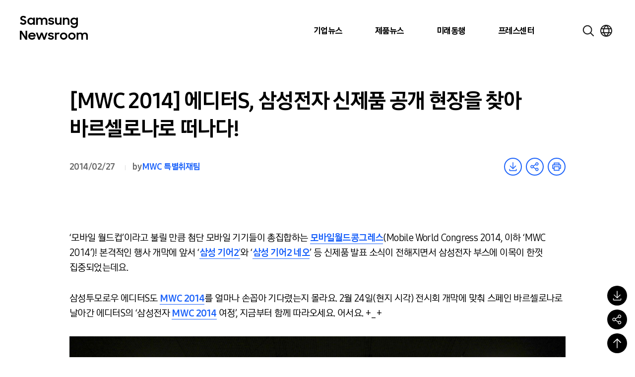

--- FILE ---
content_type: text/html; charset=UTF-8
request_url: https://news.samsung.com/kr/mwc-2014-%EC%97%90%EB%94%94%ED%84%B0s-%EC%82%BC%EC%84%B1%EC%A0%84%EC%9E%90-%EC%8B%A0%EC%A0%9C%ED%92%88-%EA%B3%B5%EA%B0%9C-%ED%98%84%EC%9E%A5%EC%9D%84-%EC%B0%BE%EC%95%84-%EB%B0%94%EB%A5%B4%EC%85%80
body_size: 37647
content:

<!DOCTYPE html>
<html lang="ko">

<head>
    <meta name="viewport" content="width=device-width, initial-scale=1.0, maximum-scale=1.0, user-scalable=no" />
    <meta http-equiv="Content-Type" content="text/html; charset=utf-8" />
    <meta http-equiv="X-UA-Compatible" content="IE=edge">
    <meta name="format-detection" content="telephone=no" />
    <link rel="profile" href="http://gmpg.org/xfn/11">
    <link rel="stylesheet" href="https://news.samsung.com/kr/wp-content/themes/newsroom/style.css?ver=1.0.7">
    <link rel="shortcut icon" type="image/x-icon" href="https://news.samsung.com/kr/favicon.ico" />
        <link rel="stylesheet" type="text/css"
        href="https://img.global.news.samsung.com/betree_content/betree_content.css?ver=1.2.0" />
        <title>[MWC 2014] 에디터S, 삼성전자 신제품 공개 현장을 찾아 바르셀로나로 떠나다! &#8211; Samsung Newsroom Korea</title>
<meta name='robots' content='max-image-preview:large' />
	<style>img:is([sizes="auto" i], [sizes^="auto," i]) { contain-intrinsic-size: 3000px 1500px }</style>
	<link rel='dns-prefetch' href='//developers.kakao.com' />
<script type="text/javascript">
/* <![CDATA[ */
window._wpemojiSettings = {"baseUrl":"https:\/\/s.w.org\/images\/core\/emoji\/16.0.1\/72x72\/","ext":".png","svgUrl":"https:\/\/s.w.org\/images\/core\/emoji\/16.0.1\/svg\/","svgExt":".svg","source":{"concatemoji":"https:\/\/news.samsung.com\/kr\/wp-includes\/js\/wp-emoji-release.min.js?ver=c0b07a779c8152b6a477b4a419a00957"}};
/*! This file is auto-generated */
!function(s,n){var o,i,e;function c(e){try{var t={supportTests:e,timestamp:(new Date).valueOf()};sessionStorage.setItem(o,JSON.stringify(t))}catch(e){}}function p(e,t,n){e.clearRect(0,0,e.canvas.width,e.canvas.height),e.fillText(t,0,0);var t=new Uint32Array(e.getImageData(0,0,e.canvas.width,e.canvas.height).data),a=(e.clearRect(0,0,e.canvas.width,e.canvas.height),e.fillText(n,0,0),new Uint32Array(e.getImageData(0,0,e.canvas.width,e.canvas.height).data));return t.every(function(e,t){return e===a[t]})}function u(e,t){e.clearRect(0,0,e.canvas.width,e.canvas.height),e.fillText(t,0,0);for(var n=e.getImageData(16,16,1,1),a=0;a<n.data.length;a++)if(0!==n.data[a])return!1;return!0}function f(e,t,n,a){switch(t){case"flag":return n(e,"\ud83c\udff3\ufe0f\u200d\u26a7\ufe0f","\ud83c\udff3\ufe0f\u200b\u26a7\ufe0f")?!1:!n(e,"\ud83c\udde8\ud83c\uddf6","\ud83c\udde8\u200b\ud83c\uddf6")&&!n(e,"\ud83c\udff4\udb40\udc67\udb40\udc62\udb40\udc65\udb40\udc6e\udb40\udc67\udb40\udc7f","\ud83c\udff4\u200b\udb40\udc67\u200b\udb40\udc62\u200b\udb40\udc65\u200b\udb40\udc6e\u200b\udb40\udc67\u200b\udb40\udc7f");case"emoji":return!a(e,"\ud83e\udedf")}return!1}function g(e,t,n,a){var r="undefined"!=typeof WorkerGlobalScope&&self instanceof WorkerGlobalScope?new OffscreenCanvas(300,150):s.createElement("canvas"),o=r.getContext("2d",{willReadFrequently:!0}),i=(o.textBaseline="top",o.font="600 32px Arial",{});return e.forEach(function(e){i[e]=t(o,e,n,a)}),i}function t(e){var t=s.createElement("script");t.src=e,t.defer=!0,s.head.appendChild(t)}"undefined"!=typeof Promise&&(o="wpEmojiSettingsSupports",i=["flag","emoji"],n.supports={everything:!0,everythingExceptFlag:!0},e=new Promise(function(e){s.addEventListener("DOMContentLoaded",e,{once:!0})}),new Promise(function(t){var n=function(){try{var e=JSON.parse(sessionStorage.getItem(o));if("object"==typeof e&&"number"==typeof e.timestamp&&(new Date).valueOf()<e.timestamp+604800&&"object"==typeof e.supportTests)return e.supportTests}catch(e){}return null}();if(!n){if("undefined"!=typeof Worker&&"undefined"!=typeof OffscreenCanvas&&"undefined"!=typeof URL&&URL.createObjectURL&&"undefined"!=typeof Blob)try{var e="postMessage("+g.toString()+"("+[JSON.stringify(i),f.toString(),p.toString(),u.toString()].join(",")+"));",a=new Blob([e],{type:"text/javascript"}),r=new Worker(URL.createObjectURL(a),{name:"wpTestEmojiSupports"});return void(r.onmessage=function(e){c(n=e.data),r.terminate(),t(n)})}catch(e){}c(n=g(i,f,p,u))}t(n)}).then(function(e){for(var t in e)n.supports[t]=e[t],n.supports.everything=n.supports.everything&&n.supports[t],"flag"!==t&&(n.supports.everythingExceptFlag=n.supports.everythingExceptFlag&&n.supports[t]);n.supports.everythingExceptFlag=n.supports.everythingExceptFlag&&!n.supports.flag,n.DOMReady=!1,n.readyCallback=function(){n.DOMReady=!0}}).then(function(){return e}).then(function(){var e;n.supports.everything||(n.readyCallback(),(e=n.source||{}).concatemoji?t(e.concatemoji):e.wpemoji&&e.twemoji&&(t(e.twemoji),t(e.wpemoji)))}))}((window,document),window._wpemojiSettings);
/* ]]> */
</script>
<style id='wp-emoji-styles-inline-css' type='text/css'>

	img.wp-smiley, img.emoji {
		display: inline !important;
		border: none !important;
		box-shadow: none !important;
		height: 1em !important;
		width: 1em !important;
		margin: 0 0.07em !important;
		vertical-align: -0.1em !important;
		background: none !important;
		padding: 0 !important;
	}
</style>
<link rel='stylesheet' id='wp-block-library-css' href='https://news.samsung.com/kr/wp-includes/css/dist/block-library/style.min.css?ver=c0b07a779c8152b6a477b4a419a00957' type='text/css' media='all' />
<style id='classic-theme-styles-inline-css' type='text/css'>
/*! This file is auto-generated */
.wp-block-button__link{color:#fff;background-color:#32373c;border-radius:9999px;box-shadow:none;text-decoration:none;padding:calc(.667em + 2px) calc(1.333em + 2px);font-size:1.125em}.wp-block-file__button{background:#32373c;color:#fff;text-decoration:none}
</style>
<style id='create-block-wide-image-style-inline-css' type='text/css'>
/*!**************************************************************************************************************************************************************************************************************************************************!*\
  !*** css ./node_modules/css-loader/dist/cjs.js??ruleSet[1].rules[4].use[1]!./node_modules/postcss-loader/dist/cjs.js??ruleSet[1].rules[4].use[2]!./node_modules/sass-loader/dist/cjs.js??ruleSet[1].rules[4].use[3]!./src/wide-image/style.scss ***!
  \**************************************************************************************************************************************************************************************************************************************************/
/**
 * The following styles get applied both on the front of your site
 * and in the editor.
 *
 * Replace them with your own styles or remove the file completely.
 */

/*# sourceMappingURL=style-index.css.map*/
</style>
<link rel='stylesheet' id='create-block-image-compare-style-css' href='https://news.samsung.com/kr/wp-content/plugins/btr-custom-block/build/image-compare/style-index.css?ver=0.1.0' type='text/css' media='all' />
<style id='create-block-image-slider-style-inline-css' type='text/css'>
/*!************************************************************************************************************************************************************************************!*\
  !*** css ./node_modules/css-loader/dist/cjs.js??ruleSet[1].rules[2].use[1]!./node_modules/postcss-loader/dist/cjs.js??ruleSet[1].rules[2].use[2]!./src/image-slider/css/reset.css ***!
  \************************************************************************************************************************************************************************************/
@charset "utf-8";

/*font-face*/


html, body, div, span, object, iframe,
h1, h2, h3, h4, h5, h6, p, blockquote, pre,
abbr, address, cite, code,
del, dfn, em, img, ins, kbd, q, samp,
small, strong, sub, sup, var,
b, i,
dl, dt, dd, ol, ul, li,
fieldset, form, label, legend,
table, caption, tbody, tfoot, thead, tr, th, td,
article, aside, canvas, details, figcaption, figure,
footer, header, hgroup, menu, nav, section, summary,
time, mark, audio, video {
	margin:0; padding:0; box-sizing:border-box;
}
test{display:none;}

a{box-sizing:border-box;}

article,aside,details,figcaption,figure,
footer,header,hgroup,menu,nav,section {
	display:block;
}


body {
	/*font:13px 'NanumGothic', Dotum, Arial, sans-serif; line-height:1.3;*/
	color:#000;
}

nav ul {
	list-style:none;
}

blockquote, q {
	quotes:none;
}

blockquote:before, blockquote:after,
q:before, q:after {
	content:'';
	content:none;
}
/* change colours to suit your needs */
ins {
    background-color:#ff9;
    color:#000;
    text-decoration:none;
}

/* change colours to suit your needs */
mark {
    background-color:#ff9;
    color:#000;
    font-style:italic;
    font-weight:bold;
}

del {
    text-decoration: line-through;
}

abbr[title], dfn[title] {
    border-bottom:1px dotted;
    cursor:help;
}

table {
	border-collapse:collapse;
	border:0 none;
}

/* change border colour to suit your needs */
hr {
    display:block;
    height:1px;
    border:0;
    border-top:1px solid #cccccc;
    margin:1em 0;
    padding:0;
}
input, select, textarea {
    vertical-align:middle; box-sizing:border-box;
	font-family:'NanumGothic', Dotum, Arial, sans-serif;
}
input{
	margin:0;
}
img, fieldset {
	border:0;
}
/* ul, ol, li{
	list-style-type:none;
} */
li img{
	vertical-align:top;
}
button {
	padding:0;
	border:0;
	background:transparent;
	cursor:pointer
}
a{
	text-decoration:none;
}
img{
	vertical-align:middle;
	font-size:0;
}

/*!************************************************************************************************************************************************************************************************!*\
  !*** css ./node_modules/css-loader/dist/cjs.js??ruleSet[1].rules[2].use[1]!./node_modules/postcss-loader/dist/cjs.js??ruleSet[1].rules[2].use[2]!./src/image-slider/css/btr_slide_gallery.css ***!
  \************************************************************************************************************************************************************************************************/
@charset "utf-8";

.fixed-box-slider{position:relative; width:100%; max-width:705px; height:470px; margin:30px auto 60px;}
.fixed-box-slider .gallery-inner{overflow:hidden; position:absolute;left:0;top:0; width:100%;height:100%;}
.fixed-box-slider li{list-style-type:none !important;margin:0 !important;padding:0;position:absolute;left:100%;top:0; width:100%;height:100%;background-color:#000;}
.fixed-box-slider li .img-box{position:relative;display:table-cell;vertical-align:middle;text-align:center;}
.fixed-box-slider li .img-box img{display:inline-block;width:100%;height:auto;}
.fixed-box-slider li .img-box img.height{width:auto;height:100%;}
.fixed-box-slider .btn_group {position:absolute;left:0;bottom:-55px;width:100%;height:55px;text-align:center; width:100%; padding:15px 0;}
.fixed-box-slider .btn_group > button{width:43px;height:23px;background-image:url(/kr/wp-content/plugins/btr-custom-block/build/image-slider/../images/bg_btn_slide_pc.45206ff1.png);background-repeat:no-repeat;vertical-align:top;font-size:0;}
.fixed-box-slider .btn_group .btn_prev {background-position:0 0px;margin-right:30px;}
.fixed-box-slider .btn_group .btn_next {background-position:0 -25px;margin-left:30px;}
.fixed-box-slider .btn_group button:hover {background-color:rgba(255,255,255,1);}

.fixed-box-slider .btn_page {display:inline-block;text-align:center;}
.fixed-box-slider .btn_page button {width:16px;height:16px;margin:3px 8px 0;background-color:#d3dde9;border:3px solid #d3dde9;border-radius:50%;vertical-align:top;font-size:0;}
.fixed-box-slider .btn_page button.on,
.fixed-box-slider .btn_page button.on:hover {background-color:#f6f6f6;border-color:#356cb1;}

@media (max-width: 768px){
	.fixed-box-slider{height:0;padding-top:66.6667%;}
	.fixed-box-slider .btn_group > button{width:31px;height:17px;background-image:url(/kr/wp-content/plugins/btr-custom-block/build/image-slider/../images/bg_btn_slide_mo.6a9b4568.png);background-size:35px auto;}
    .fixed-box-slider .btn_group .btn_prev{background-position:0 -0px;margin-right:15px;}
    .fixed-box-slider .btn_group .btn_next{background-position:0 -20px;margin-left:15px;}
	.fixed-box-slider .btn_page button {width:12px;height:12px;border-width:2px;margin:3px 10px 0;}
}
@media (max-width: 350px){
	.fixed-box-slider .btn_page button {margin:3px 5px 0;}
    .fixed-box-slider .btn_group .btn_prev {margin-right:10px;}
    .fixed-box-slider .btn_group .btn_next {margin-left:10px;}
}


/*# sourceMappingURL=view.css.map*/
</style>
<style id='create-block-image-slider-normal-style-inline-css' type='text/css'>
/*!*******************************************************************************************************************************************************************************************!*\
  !*** css ./node_modules/css-loader/dist/cjs.js??ruleSet[1].rules[2].use[1]!./node_modules/postcss-loader/dist/cjs.js??ruleSet[1].rules[2].use[2]!./src/image-slider-normal/css/reset.css ***!
  \*******************************************************************************************************************************************************************************************/
@charset "utf-8";

/*font-face*/


html, body, div, span, object, iframe,
h1, h2, h3, h4, h5, h6, p, blockquote, pre,
abbr, address, cite, code,
del, dfn, em, img, ins, kbd, q, samp,
small, strong, sub, sup, var,
b, i,
dl, dt, dd, ol, ul, li,
fieldset, form, label, legend,
table, caption, tbody, tfoot, thead, tr, th, td,
article, aside, canvas, details, figcaption, figure,
footer, header, hgroup, menu, nav, section, summary,
time, mark, audio, video {
	margin:0; padding:0; box-sizing:border-box;
}
test{display:none;}

a{box-sizing:border-box;}

article,aside,details,figcaption,figure,
footer,header,hgroup,menu,nav,section {
	display:block;
}


body {
	/*font:13px 'NanumGothic', Dotum, Arial, sans-serif; line-height:1.3;*/
	color:#000;
}

nav ul {
	list-style:none;
}

blockquote, q {
	quotes:none;
}

blockquote:before, blockquote:after,
q:before, q:after {
	content:'';
	content:none;
}
/* change colours to suit your needs */
ins {
    background-color:#ff9;
    color:#000;
    text-decoration:none;
}

/* change colours to suit your needs */
mark {
    background-color:#ff9;
    color:#000;
    font-style:italic;
    font-weight:bold;
}

del {
    text-decoration: line-through;
}

abbr[title], dfn[title] {
    border-bottom:1px dotted;
    cursor:help;
}

table {
	border-collapse:collapse;
	border:0 none;
}

/* change border colour to suit your needs */
hr {
    display:block;
    height:1px;
    border:0;
    border-top:1px solid #cccccc;
    margin:1em 0;
    padding:0;
}
input, select, textarea {
    vertical-align:middle; box-sizing:border-box;
	font-family:'NanumGothic', Dotum, Arial, sans-serif;
}
input{
	margin:0;
}
img, fieldset {
	border:0;
}
/* ul, ol, li{
	list-style-type:none;
} */
li img{
	vertical-align:top;
}
button {
	padding:0;
	border:0;
	background:transparent;
	cursor:pointer
}
a{
	text-decoration:none;
}
img{
	vertical-align:middle;
	font-size:0;
}

/*!*******************************************************************************************************************************************************************************************************!*\
  !*** css ./node_modules/css-loader/dist/cjs.js??ruleSet[1].rules[2].use[1]!./node_modules/postcss-loader/dist/cjs.js??ruleSet[1].rules[2].use[2]!./src/image-slider-normal/css/btr_slide_gallery.css ***!
  \*******************************************************************************************************************************************************************************************************/
@charset "utf-8";

.fixed-box-slider{position:relative; width:100%; max-width:705px; height:470px; margin:30px auto 60px;}
.fixed-box-slider .gallery-inner{overflow:hidden; position:absolute;left:0;top:0; width:100%;height:100%;}
.fixed-box-slider li{list-style-type:none !important;margin:0 !important;padding:0;position:absolute;left:100%;top:0; width:100%;height:100%;background-color:#000;}
.fixed-box-slider li .img-box{position:relative;display:table-cell;vertical-align:middle;text-align:center;}
.fixed-box-slider li .img-box img{display:inline-block;width:100%;height:auto;}
.fixed-box-slider li .img-box img.height{width:auto;height:100%;}
.fixed-box-slider .btn_group {position:absolute;left:0;bottom:-55px;width:100%;height:55px;text-align:center; width:100%; padding:15px 0;}
.fixed-box-slider .btn_group > button{width:43px;height:23px;background-image:url(/kr/wp-content/plugins/btr-custom-block/build/image-slider-normal/../images/bg_btn_slide_pc.45206ff1.png);background-repeat:no-repeat;vertical-align:top;font-size:0;}
.fixed-box-slider .btn_group .btn_prev {background-position:0 0px;margin-right:30px;}
.fixed-box-slider .btn_group .btn_next {background-position:0 -25px;margin-left:30px;}
.fixed-box-slider .btn_group button:hover {background-color:rgba(255,255,255,1);}

.fixed-box-slider .btn_page {display:inline-block;text-align:center;}
.fixed-box-slider .btn_page button {width:16px;height:16px;margin:3px 8px 0;background-color:#d3dde9;border:3px solid #d3dde9;border-radius:50%;vertical-align:top;font-size:0;}
.fixed-box-slider .btn_page button.on,
.fixed-box-slider .btn_page button.on:hover {background-color:#f6f6f6;border-color:#356cb1;}

@media (max-width: 768px){
	.fixed-box-slider{height:0;padding-top:66.6667%;}
	.fixed-box-slider .btn_group > button{width:31px;height:17px;background-image:url(/kr/wp-content/plugins/btr-custom-block/build/image-slider-normal/../images/bg_btn_slide_mo.6a9b4568.png);background-size:35px auto;}
    .fixed-box-slider .btn_group .btn_prev{background-position:0 -0px;margin-right:15px;}
    .fixed-box-slider .btn_group .btn_next{background-position:0 -20px;margin-left:15px;}
	.fixed-box-slider .btn_page button {width:12px;height:12px;border-width:2px;margin:3px 10px 0;}
}
@media (max-width: 350px){
	.fixed-box-slider .btn_page button {margin:3px 5px 0;}
    .fixed-box-slider .btn_group .btn_prev {margin-right:10px;}
    .fixed-box-slider .btn_group .btn_next {margin-left:10px;}
}


/*# sourceMappingURL=view.css.map*/
</style>
<style id='create-block-image-in-new-window-style-inline-css' type='text/css'>
/*!***********************************************************************************************************************************************************************************************************************************************************!*\
  !*** css ./node_modules/css-loader/dist/cjs.js??ruleSet[1].rules[4].use[1]!./node_modules/postcss-loader/dist/cjs.js??ruleSet[1].rules[4].use[2]!./node_modules/sass-loader/dist/cjs.js??ruleSet[1].rules[4].use[3]!./src/image-in-new-window/style.scss ***!
  \***********************************************************************************************************************************************************************************************************************************************************/
@charset "UTF-8";
.zoom_layer {
  display: none;
  position: fixed;
  left: 50%;
  top: 50%;
  margin-left: -650px;
  margin-top: -300px; /*width:100%;*/
  height: 600px;
  width: 1299px;
  z-index: 3000; /*left:50%; transform: translate(-50%, 0); -webkit-transform: translate(-50%, 0);*/
}

.zoom_layer .zoom_layer_inner {
  position: relative;
  width: 100%;
  height: 100%;
}

.zoom_layer button {
  position: absolute;
  overflow: hidden;
  width: 34px;
  height: 34px;
  background: rgba(0, 0, 0, 0.5);
  border-radius: 50%;
  font-size: 0;
}

.zoom_layer button:after {
  content: "";
  position: absolute;
  left: 0;
  top: 0;
  width: 100%;
  height: 300%;
  background-image: url(/kr/wp-content/plugins/btr-custom-block/build/image-in-new-window/../images/icon_zoom.f2c073bf.png);
  background-repeat: no-repeat;
}

.zoom_layer button:hover {
  background: rgb(37, 117, 221);
}

.zoom_layer button.btn_close {
  right: 25px;
  top: 15px;
}

.zoom_layer button.btn_close:after {
  background-position: 1px 0;
}

.zoom_layer button.btn_in {
  right: 69px;
  bottom: 15px;
}

.zoom_layer button.btn_in:after {
  background-position: -40px 0;
}

.zoom_layer button.btn_out {
  right: 25px;
  bottom: 15px;
}

.zoom_layer button.btn_out:after {
  background-position: -80px 0;
}

.zoom_layer .img_box {
  position: relative;
  width: 100%;
  height: 100%;
  overflow: auto;
  border: 1px solid #2575dd;
  background: rgba(0, 0, 0, 0.2);
}

.zoom_layer .img_box .draggable {
  position: relative;
  width: 1280px; /*transition:all 0.2s ease-in; -webkit-transition:all 0.2s ease-in;*/
  cursor: move;
  cursor: grab;
  cursor: -webkit-grab;
}

.zoom_layer .img_box .draggable.ui-draggable-dragging {
  transition: initial;
  -webkit-transition: initial;
}

.swImageNewWindow {
  position: relative;
  margin-top: 30px;
  cursor: pointer;
}

.swImageNewWindow:before {
  position: absolute;
  top: 1px;
  left: 0;
  display: block;
  width: 100%;
  height: 30px;
  padding-right: 10px;
  line-height: 30px;
  text-align: right;
  content: "전체 크기로 보려면 이미지를 클릭하세요.";
  font-size: 15px;
  color: #4e4e4e;
  background-color: #f2f2f2;
  border: 1px solid #eaeaea;
  z-index: 1;
  cursor: default;
  box-sizing: border-box;
}

@media all and (max-width: 1440px) {
  .zoom_layer {
    width: 90%;
    height: auto;
    margin-left: -45%;
  }
}

/*# sourceMappingURL=style-index.css.map*/
</style>
<style id='create-block-embed-full-iframe-style-inline-css' type='text/css'>
/*!*********************************************************************************************************************************************************************************************************************************************************!*\
  !*** css ./node_modules/css-loader/dist/cjs.js??ruleSet[1].rules[4].use[1]!./node_modules/postcss-loader/dist/cjs.js??ruleSet[1].rules[4].use[2]!./node_modules/sass-loader/dist/cjs.js??ruleSet[1].rules[4].use[3]!./src/embed-full-iframe/style.scss ***!
  \*********************************************************************************************************************************************************************************************************************************************************/
/**
 * The following styles get applied both on the front of your site
 * and in the editor.
 *
 * Replace them with your own styles or remove the file completely.
 */
.wp-block-create-block-embed-iframe {
  background-color: #fff;
  color: #000;
  padding: 2px;
}

/*# sourceMappingURL=style-index.css.map*/
</style>
<style id='create-block-embed-short-style-inline-css' type='text/css'>
/*!***************************************************************************************************************************************************************************************************************************************************!*\
  !*** css ./node_modules/css-loader/dist/cjs.js??ruleSet[1].rules[4].use[1]!./node_modules/postcss-loader/dist/cjs.js??ruleSet[1].rules[4].use[2]!./node_modules/sass-loader/dist/cjs.js??ruleSet[1].rules[4].use[3]!./src/embed-short/style.scss ***!
  \***************************************************************************************************************************************************************************************************************************************************/
/**
 * The following styles get applied both on the front of your site
 * and in the editor.
 *
 * Replace them with your own styles or remove the file completely.
 */
.wp-block-create-block-embed-short {
  background-color: #fff;
  color: #000;
  padding: 2px;
}

.wp-block-create-block-embed-short > div {
  margin: 0 auto;
}

.youtube_wrap {
  position: relative;
  width: 100%;
  padding-bottom: 56.25%;
  margin-bottom: 12px;
}

.youtube_wrap iframe {
  position: absolute;
  width: 100%;
  height: 100%;
}

/*# sourceMappingURL=style-index.css.map*/
</style>
<style id='create-block-embed-instagram-style-inline-css' type='text/css'>
/*!*******************************************************************************************************************************************************************************************************************************************************!*\
  !*** css ./node_modules/css-loader/dist/cjs.js??ruleSet[1].rules[4].use[1]!./node_modules/postcss-loader/dist/cjs.js??ruleSet[1].rules[4].use[2]!./node_modules/sass-loader/dist/cjs.js??ruleSet[1].rules[4].use[3]!./src/embed-instagram/style.scss ***!
  \*******************************************************************************************************************************************************************************************************************************************************/
/**
 * The following styles get applied both on the front of your site
 * and in the editor.
 *
 * Replace them with your own styles or remove the file completely.
 */
.wp-block-create-block-embed-iframe {
  background-color: #fff;
  color: #000;
  padding: 2px;
}

.wp-block-create-block-embed-instagram {
  display: flex;
  justify-content: center;
  align-items: center;
  width: 100%;
}

/*# sourceMappingURL=style-index.css.map*/
</style>
<style id='global-styles-inline-css' type='text/css'>
:root{--wp--preset--aspect-ratio--square: 1;--wp--preset--aspect-ratio--4-3: 4/3;--wp--preset--aspect-ratio--3-4: 3/4;--wp--preset--aspect-ratio--3-2: 3/2;--wp--preset--aspect-ratio--2-3: 2/3;--wp--preset--aspect-ratio--16-9: 16/9;--wp--preset--aspect-ratio--9-16: 9/16;--wp--preset--color--black: #000000;--wp--preset--color--cyan-bluish-gray: #abb8c3;--wp--preset--color--white: #ffffff;--wp--preset--color--pale-pink: #f78da7;--wp--preset--color--vivid-red: #cf2e2e;--wp--preset--color--luminous-vivid-orange: #ff6900;--wp--preset--color--luminous-vivid-amber: #fcb900;--wp--preset--color--light-green-cyan: #7bdcb5;--wp--preset--color--vivid-green-cyan: #00d084;--wp--preset--color--pale-cyan-blue: #8ed1fc;--wp--preset--color--vivid-cyan-blue: #0693e3;--wp--preset--color--vivid-purple: #9b51e0;--wp--preset--gradient--vivid-cyan-blue-to-vivid-purple: linear-gradient(135deg,rgba(6,147,227,1) 0%,rgb(155,81,224) 100%);--wp--preset--gradient--light-green-cyan-to-vivid-green-cyan: linear-gradient(135deg,rgb(122,220,180) 0%,rgb(0,208,130) 100%);--wp--preset--gradient--luminous-vivid-amber-to-luminous-vivid-orange: linear-gradient(135deg,rgba(252,185,0,1) 0%,rgba(255,105,0,1) 100%);--wp--preset--gradient--luminous-vivid-orange-to-vivid-red: linear-gradient(135deg,rgba(255,105,0,1) 0%,rgb(207,46,46) 100%);--wp--preset--gradient--very-light-gray-to-cyan-bluish-gray: linear-gradient(135deg,rgb(238,238,238) 0%,rgb(169,184,195) 100%);--wp--preset--gradient--cool-to-warm-spectrum: linear-gradient(135deg,rgb(74,234,220) 0%,rgb(151,120,209) 20%,rgb(207,42,186) 40%,rgb(238,44,130) 60%,rgb(251,105,98) 80%,rgb(254,248,76) 100%);--wp--preset--gradient--blush-light-purple: linear-gradient(135deg,rgb(255,206,236) 0%,rgb(152,150,240) 100%);--wp--preset--gradient--blush-bordeaux: linear-gradient(135deg,rgb(254,205,165) 0%,rgb(254,45,45) 50%,rgb(107,0,62) 100%);--wp--preset--gradient--luminous-dusk: linear-gradient(135deg,rgb(255,203,112) 0%,rgb(199,81,192) 50%,rgb(65,88,208) 100%);--wp--preset--gradient--pale-ocean: linear-gradient(135deg,rgb(255,245,203) 0%,rgb(182,227,212) 50%,rgb(51,167,181) 100%);--wp--preset--gradient--electric-grass: linear-gradient(135deg,rgb(202,248,128) 0%,rgb(113,206,126) 100%);--wp--preset--gradient--midnight: linear-gradient(135deg,rgb(2,3,129) 0%,rgb(40,116,252) 100%);--wp--preset--font-size--small: 13px;--wp--preset--font-size--medium: 20px;--wp--preset--font-size--large: 36px;--wp--preset--font-size--x-large: 42px;--wp--preset--spacing--20: 0.44rem;--wp--preset--spacing--30: 0.67rem;--wp--preset--spacing--40: 1rem;--wp--preset--spacing--50: 1.5rem;--wp--preset--spacing--60: 2.25rem;--wp--preset--spacing--70: 3.38rem;--wp--preset--spacing--80: 5.06rem;--wp--preset--shadow--natural: 6px 6px 9px rgba(0, 0, 0, 0.2);--wp--preset--shadow--deep: 12px 12px 50px rgba(0, 0, 0, 0.4);--wp--preset--shadow--sharp: 6px 6px 0px rgba(0, 0, 0, 0.2);--wp--preset--shadow--outlined: 6px 6px 0px -3px rgba(255, 255, 255, 1), 6px 6px rgba(0, 0, 0, 1);--wp--preset--shadow--crisp: 6px 6px 0px rgba(0, 0, 0, 1);}:where(.is-layout-flex){gap: 0.5em;}:where(.is-layout-grid){gap: 0.5em;}body .is-layout-flex{display: flex;}.is-layout-flex{flex-wrap: wrap;align-items: center;}.is-layout-flex > :is(*, div){margin: 0;}body .is-layout-grid{display: grid;}.is-layout-grid > :is(*, div){margin: 0;}:where(.wp-block-columns.is-layout-flex){gap: 2em;}:where(.wp-block-columns.is-layout-grid){gap: 2em;}:where(.wp-block-post-template.is-layout-flex){gap: 1.25em;}:where(.wp-block-post-template.is-layout-grid){gap: 1.25em;}.has-black-color{color: var(--wp--preset--color--black) !important;}.has-cyan-bluish-gray-color{color: var(--wp--preset--color--cyan-bluish-gray) !important;}.has-white-color{color: var(--wp--preset--color--white) !important;}.has-pale-pink-color{color: var(--wp--preset--color--pale-pink) !important;}.has-vivid-red-color{color: var(--wp--preset--color--vivid-red) !important;}.has-luminous-vivid-orange-color{color: var(--wp--preset--color--luminous-vivid-orange) !important;}.has-luminous-vivid-amber-color{color: var(--wp--preset--color--luminous-vivid-amber) !important;}.has-light-green-cyan-color{color: var(--wp--preset--color--light-green-cyan) !important;}.has-vivid-green-cyan-color{color: var(--wp--preset--color--vivid-green-cyan) !important;}.has-pale-cyan-blue-color{color: var(--wp--preset--color--pale-cyan-blue) !important;}.has-vivid-cyan-blue-color{color: var(--wp--preset--color--vivid-cyan-blue) !important;}.has-vivid-purple-color{color: var(--wp--preset--color--vivid-purple) !important;}.has-black-background-color{background-color: var(--wp--preset--color--black) !important;}.has-cyan-bluish-gray-background-color{background-color: var(--wp--preset--color--cyan-bluish-gray) !important;}.has-white-background-color{background-color: var(--wp--preset--color--white) !important;}.has-pale-pink-background-color{background-color: var(--wp--preset--color--pale-pink) !important;}.has-vivid-red-background-color{background-color: var(--wp--preset--color--vivid-red) !important;}.has-luminous-vivid-orange-background-color{background-color: var(--wp--preset--color--luminous-vivid-orange) !important;}.has-luminous-vivid-amber-background-color{background-color: var(--wp--preset--color--luminous-vivid-amber) !important;}.has-light-green-cyan-background-color{background-color: var(--wp--preset--color--light-green-cyan) !important;}.has-vivid-green-cyan-background-color{background-color: var(--wp--preset--color--vivid-green-cyan) !important;}.has-pale-cyan-blue-background-color{background-color: var(--wp--preset--color--pale-cyan-blue) !important;}.has-vivid-cyan-blue-background-color{background-color: var(--wp--preset--color--vivid-cyan-blue) !important;}.has-vivid-purple-background-color{background-color: var(--wp--preset--color--vivid-purple) !important;}.has-black-border-color{border-color: var(--wp--preset--color--black) !important;}.has-cyan-bluish-gray-border-color{border-color: var(--wp--preset--color--cyan-bluish-gray) !important;}.has-white-border-color{border-color: var(--wp--preset--color--white) !important;}.has-pale-pink-border-color{border-color: var(--wp--preset--color--pale-pink) !important;}.has-vivid-red-border-color{border-color: var(--wp--preset--color--vivid-red) !important;}.has-luminous-vivid-orange-border-color{border-color: var(--wp--preset--color--luminous-vivid-orange) !important;}.has-luminous-vivid-amber-border-color{border-color: var(--wp--preset--color--luminous-vivid-amber) !important;}.has-light-green-cyan-border-color{border-color: var(--wp--preset--color--light-green-cyan) !important;}.has-vivid-green-cyan-border-color{border-color: var(--wp--preset--color--vivid-green-cyan) !important;}.has-pale-cyan-blue-border-color{border-color: var(--wp--preset--color--pale-cyan-blue) !important;}.has-vivid-cyan-blue-border-color{border-color: var(--wp--preset--color--vivid-cyan-blue) !important;}.has-vivid-purple-border-color{border-color: var(--wp--preset--color--vivid-purple) !important;}.has-vivid-cyan-blue-to-vivid-purple-gradient-background{background: var(--wp--preset--gradient--vivid-cyan-blue-to-vivid-purple) !important;}.has-light-green-cyan-to-vivid-green-cyan-gradient-background{background: var(--wp--preset--gradient--light-green-cyan-to-vivid-green-cyan) !important;}.has-luminous-vivid-amber-to-luminous-vivid-orange-gradient-background{background: var(--wp--preset--gradient--luminous-vivid-amber-to-luminous-vivid-orange) !important;}.has-luminous-vivid-orange-to-vivid-red-gradient-background{background: var(--wp--preset--gradient--luminous-vivid-orange-to-vivid-red) !important;}.has-very-light-gray-to-cyan-bluish-gray-gradient-background{background: var(--wp--preset--gradient--very-light-gray-to-cyan-bluish-gray) !important;}.has-cool-to-warm-spectrum-gradient-background{background: var(--wp--preset--gradient--cool-to-warm-spectrum) !important;}.has-blush-light-purple-gradient-background{background: var(--wp--preset--gradient--blush-light-purple) !important;}.has-blush-bordeaux-gradient-background{background: var(--wp--preset--gradient--blush-bordeaux) !important;}.has-luminous-dusk-gradient-background{background: var(--wp--preset--gradient--luminous-dusk) !important;}.has-pale-ocean-gradient-background{background: var(--wp--preset--gradient--pale-ocean) !important;}.has-electric-grass-gradient-background{background: var(--wp--preset--gradient--electric-grass) !important;}.has-midnight-gradient-background{background: var(--wp--preset--gradient--midnight) !important;}.has-small-font-size{font-size: var(--wp--preset--font-size--small) !important;}.has-medium-font-size{font-size: var(--wp--preset--font-size--medium) !important;}.has-large-font-size{font-size: var(--wp--preset--font-size--large) !important;}.has-x-large-font-size{font-size: var(--wp--preset--font-size--x-large) !important;}
:where(.wp-block-post-template.is-layout-flex){gap: 1.25em;}:where(.wp-block-post-template.is-layout-grid){gap: 1.25em;}
:where(.wp-block-columns.is-layout-flex){gap: 2em;}:where(.wp-block-columns.is-layout-grid){gap: 2em;}
:root :where(.wp-block-pullquote){font-size: 1.5em;line-height: 1.6;}
</style>
<script type="text/javascript" src="https://news.samsung.com/kr/wp-includes/js/jquery/jquery.min.js?ver=3.7.1" id="jquery-core-js"></script>
<script type="text/javascript" src="https://news.samsung.com/kr/wp-includes/js/jquery/jquery-migrate.min.js?ver=3.4.1" id="jquery-migrate-js"></script>
<script type="text/javascript" src="https://news.samsung.com/kr/wp-content/themes/newsroom/assets/js/lib/jquery-3.7.1.min.js?ver=c0b07a779c8152b6a477b4a419a00957" id="btr_jquery_js-js"></script>
<script type="text/javascript" src="https://news.samsung.com/kr/wp-content/themes/newsroom/assets/js/lib/jquery-ui.min.js?ver=c0b07a779c8152b6a477b4a419a00957" id="btr_jquery_ui_js-js"></script>
<script type="text/javascript" src="https://news.samsung.com/kr/wp-content/themes/newsroom/js/jquery.scrollbar.js?ver=c0b07a779c8152b6a477b4a419a00957" id="btr_jquery_scrollbar_js-js"></script>
<script type="text/javascript" src="https://news.samsung.com/kr/wp-content/themes/newsroom/js/jquery.touchSwipe.min.js?ver=c0b07a779c8152b6a477b4a419a00957" id="swipe-js"></script>
<script type="text/javascript" src="https://news.samsung.com/kr/wp-content/themes/newsroom/js/jquery.btr.slide.js?ver=c0b07a779c8152b6a477b4a419a00957" id="btr_slide_js-js"></script>
<script type="text/javascript" src="https://news.samsung.com/kr/wp-content/themes/newsroom/assets/js/lib/slick.min.js?ver=c0b07a779c8152b6a477b4a419a00957" id="slick_js-js"></script>
<script type="text/javascript" id="common_js-js-extra">
/* <![CDATA[ */
var btr_js = {"ajaxurl":"https:\/\/news.samsung.com\/kr\/wp-admin\/admin-ajax.php","input_keyword":"\uac80\uc0c9\uc5b4\ub97c \uc785\ub825\ud574\uc8fc\uc138\uc694."};
/* ]]> */
</script>
<script type="text/javascript" src="https://news.samsung.com/kr/wp-content/themes/newsroom/assets/js/common.js?ver=1.1.4" id="common_js-js"></script>
<script type="text/javascript" src="https://news.samsung.com/kr/wp-content/themes/newsroom/js/content.script.js?ver=c0b07a779c8152b6a477b4a419a00957" id="btr_single_js-js"></script>
<script type="text/javascript" src="https://news.samsung.com/kr/wp-content/themes/newsroom/assets/js/lib/clipboard.min.js?ver=c0b07a779c8152b6a477b4a419a00957" id="btr_clipboard-js"></script>
<script type="text/javascript" src="https://news.samsung.com/kr/wp-content/themes/newsroom/assets/js/lib/gsap.min.js?ver=c0b07a779c8152b6a477b4a419a00957" id="gsap-js"></script>
<script type="text/javascript" src="https://news.samsung.com/kr/wp-content/themes/newsroom/assets/js/lib/SplitText.min.js?ver=c0b07a779c8152b6a477b4a419a00957" id="SplitText-js"></script>
<script type="text/javascript" src="//developers.kakao.com/sdk/js/kakao.min.js?ver=c0b07a779c8152b6a477b4a419a00957" id="btr_kakao_min_js-js"></script>
<link rel="https://api.w.org/" href="https://news.samsung.com/kr/wp-json/" /><link rel="alternate" title="JSON" type="application/json" href="https://news.samsung.com/kr/wp-json/wp/v2/posts/169893" /><link rel="canonical" href="https://news.samsung.com/kr/mwc-2014-%ec%97%90%eb%94%94%ed%84%b0s-%ec%82%bc%ec%84%b1%ec%a0%84%ec%9e%90-%ec%8b%a0%ec%a0%9c%ed%92%88-%ea%b3%b5%ea%b0%9c-%ed%98%84%ec%9e%a5%ec%9d%84-%ec%b0%be%ec%95%84-%eb%b0%94%eb%a5%b4%ec%85%80" />
<link rel='shortlink' href='http://bit.ly/33bcwBV' />
<link rel="alternate" title="oEmbed (JSON)" type="application/json+oembed" href="https://news.samsung.com/kr/wp-json/oembed/1.0/embed?url=https%3A%2F%2Fnews.samsung.com%2Fkr%2Fmwc-2014-%25ec%2597%2590%25eb%2594%2594%25ed%2584%25b0s-%25ec%2582%25bc%25ec%2584%25b1%25ec%25a0%2584%25ec%259e%2590-%25ec%258b%25a0%25ec%25a0%259c%25ed%2592%2588-%25ea%25b3%25b5%25ea%25b0%259c-%25ed%2598%2584%25ec%259e%25a5%25ec%259d%2584-%25ec%25b0%25be%25ec%2595%2584-%25eb%25b0%2594%25eb%25a5%25b4%25ec%2585%2580" />
<link rel="alternate" title="oEmbed (XML)" type="text/xml+oembed" href="https://news.samsung.com/kr/wp-json/oembed/1.0/embed?url=https%3A%2F%2Fnews.samsung.com%2Fkr%2Fmwc-2014-%25ec%2597%2590%25eb%2594%2594%25ed%2584%25b0s-%25ec%2582%25bc%25ec%2584%25b1%25ec%25a0%2584%25ec%259e%2590-%25ec%258b%25a0%25ec%25a0%259c%25ed%2592%2588-%25ea%25b3%25b5%25ea%25b0%259c-%25ed%2598%2584%25ec%259e%25a5%25ec%259d%2584-%25ec%25b0%25be%25ec%2595%2584-%25eb%25b0%2594%25eb%25a5%25b4%25ec%2585%2580&#038;format=xml" />

<!-- Schema & Structured Data For WP v1.51 - -->
<script type="application/ld+json" class="saswp-schema-markup-output">
[{"@context":"https:\/\/schema.org\/","@type":"NewsArticle","@id":"https:\/\/news.samsung.com\/kr\/mwc-2014-%ec%97%90%eb%94%94%ed%84%b0s-%ec%82%bc%ec%84%b1%ec%a0%84%ec%9e%90-%ec%8b%a0%ec%a0%9c%ed%92%88-%ea%b3%b5%ea%b0%9c-%ed%98%84%ec%9e%a5%ec%9d%84-%ec%b0%be%ec%95%84-%eb%b0%94%eb%a5%b4%ec%85%80#newsarticle","url":"https:\/\/news.samsung.com\/kr\/mwc-2014-%ec%97%90%eb%94%94%ed%84%b0s-%ec%82%bc%ec%84%b1%ec%a0%84%ec%9e%90-%ec%8b%a0%ec%a0%9c%ed%92%88-%ea%b3%b5%ea%b0%9c-%ed%98%84%ec%9e%a5%ec%9d%84-%ec%b0%be%ec%95%84-%eb%b0%94%eb%a5%b4%ec%85%80","headline":"[MWC 2014] \uc5d0\ub514\ud130S, \uc0bc\uc131\uc804\uc790 \uc2e0\uc81c\ud488 \uacf5\uac1c \ud604\uc7a5\uc744 \ucc3e\uc544 \ubc14\ub974\uc140\ub85c\ub098\ub85c \ub5a0\ub098\ub2e4!","mainEntityOfPage":"https:\/\/news.samsung.com\/kr\/mwc-2014-%ec%97%90%eb%94%94%ed%84%b0s-%ec%82%bc%ec%84%b1%ec%a0%84%ec%9e%90-%ec%8b%a0%ec%a0%9c%ed%92%88-%ea%b3%b5%ea%b0%9c-%ed%98%84%ec%9e%a5%ec%9d%84-%ec%b0%be%ec%95%84-%eb%b0%94%eb%a5%b4%ec%85%80","datePublished":"2014-02-27T12:08:57+09:00","dateModified":"2015-07-15T07:24:15+09:00","description":"&nbsp; &lsquo;\ubaa8\ubc14\uc77c \uc6d4\ub4dc\ucef5&rsquo;\uc774\ub77c\uace0 \ubd88\ub9b4 \ub9cc\ud07c \ucca8\ub2e8 \ubaa8\ubc14\uc77c \uae30\uae30\ub4e4\uc774 \ucd1d\uc9d1\ud569\ud558\ub294 \ubaa8\ubc14\uc77c\uc6d4\ub4dc\ucf69\uadf8\ub808\uc2a4(Mobile World Congress 2014, \uc774\ud558 &lsquo;MWC 2014&rsquo;)! \ubcf8\uaca9\uc801\uc778 \ud589\uc0ac \uac1c\ub9c9\uc5d0 \uc55e\uc11c &lsquo;\uc0bc\uc131 \uae30\uc5b42&rsquo;\uc640 &lsquo;\uc0bc\uc131 \uae30\uc5b42 \ub124\uc624&rsquo; \ub4f1 \uc2e0\uc81c\ud488 \ubc1c\ud45c \uc18c\uc2dd\uc774 \uc804\ud574\uc9c0\uba74\uc11c \uc0bc\uc131\uc804\uc790 \ubd80\uc2a4\uc5d0 \uc774\ubaa9\uc774 \ud55c\uaecf \uc9d1\uc911\ub418\uc5c8\ub294\ub370\uc694. \uc0bc\uc131\ud22c\ubaa8\ub85c\uc6b0 \uc5d0\ub514\ud130S\ub3c4 MWC 2014\ub97c \uc5bc\ub9c8\ub098 \uc190\uaf3d\uc544 \uae30\ub2e4\ub838\ub294\uc9c0 \ubab0\ub77c\uc694. 2\uc6d4 24\uc77c(\ud604\uc9c0 \uc2dc\uac01) \uc804\uc2dc\ud68c \uac1c\ub9c9\uc5d0 \ub9de\ucdb0 \uc2a4\ud398\uc778 \ubc14\ub974\uc140\ub85c\ub098\ub85c \ub0a0\uc544\uac04 \uc5d0\ub514\ud130S\uc758 &lsquo;\uc0bc\uc131\uc804\uc790 MWC","articleSection":"\uae30\uc5c5\ubb38\ud654","articleBody":"&nbsp;  \t&lsquo;\ubaa8\ubc14\uc77c \uc6d4\ub4dc\ucef5&rsquo;\uc774\ub77c\uace0 \ubd88\ub9b4 \ub9cc\ud07c \ucca8\ub2e8 \ubaa8\ubc14\uc77c \uae30\uae30\ub4e4\uc774 \ucd1d\uc9d1\ud569\ud558\ub294 \ubaa8\ubc14\uc77c\uc6d4\ub4dc\ucf69\uadf8\ub808\uc2a4(Mobile World Congress 2014, \uc774\ud558 &lsquo;MWC 2014&rsquo;)! \ubcf8\uaca9\uc801\uc778 \ud589\uc0ac \uac1c\ub9c9\uc5d0 \uc55e\uc11c &lsquo;\uc0bc\uc131 \uae30\uc5b42&rsquo;\uc640 &lsquo;\uc0bc\uc131 \uae30\uc5b42 \ub124\uc624&rsquo; \ub4f1 \uc2e0\uc81c\ud488 \ubc1c\ud45c \uc18c\uc2dd\uc774 \uc804\ud574\uc9c0\uba74\uc11c \uc0bc\uc131\uc804\uc790 \ubd80\uc2a4\uc5d0 \uc774\ubaa9\uc774 \ud55c\uaecf \uc9d1\uc911\ub418\uc5c8\ub294\ub370\uc694.        \t\uc0bc\uc131\ud22c\ubaa8\ub85c\uc6b0 \uc5d0\ub514\ud130S\ub3c4 MWC 2014\ub97c \uc5bc\ub9c8\ub098 \uc190\uaf3d\uc544 \uae30\ub2e4\ub838\ub294\uc9c0 \ubab0\ub77c\uc694. 2\uc6d4 24\uc77c(\ud604\uc9c0 \uc2dc\uac01) \uc804\uc2dc\ud68c \uac1c\ub9c9\uc5d0 \ub9de\ucdb0 \uc2a4\ud398\uc778 \ubc14\ub974\uc140\ub85c\ub098\ub85c \ub0a0\uc544\uac04 \uc5d0\ub514\ud130S\uc758 &lsquo;\uc0bc\uc131\uc804\uc790 MWC 2014 \uc5ec\uc815&rsquo;, \uc9c0\uae08\ubd80\ud130 \ud568\uaed8 \ub530\ub77c\uc624\uc138\uc694. \uc5b4\uc11c\uc694. +_+        \t        \t\uae38\uace0 \uae34 \ube44\ud589 \ub05d\uc5d0 \ub3c4\ucc29\ud55c \ubc14\ub974\uc140\ub85c\ub098 \uc5d8\ud504\ub77c\ud2b8\uad6d\uc81c\uacf5\ud56d(the El Prat de Llobregat international airport)!  \t\uc2a4\ud398\uc778\uc5d0\uc11c \ub9c8\ub4dc\ub9ac\ub4dc\uacf5\ud56d \ub2e4\uc74c\uc73c\ub85c \ud070 \uad6d\uc81c\uacf5\ud56d\uc778 \uc5d8\ud504\ub77c\ud2b8\uacf5\ud56d\uc740 MWC 2014 \uae30\uac04\uc744 \ub9de\uc544 \uc138\uacc4 \uac01\uc9c0\uc5d0\uc11c \ubab0\ub824\ub4e0 \ud0d1\uc2b9\uac1d\uc73c\ub85c \ubd81\uc801\uac70\ub838\uc2b5\ub2c8\ub2e4.        \t        \t\uacf5\ud56d\uc5d0\uc11c \ub098\uc640 \ucc28\ub85c 30\ubd84\uac00\ub7c9 \uac78\ub824 \ub3c4\ucc29\ud55c MWC 2014 \uac1c\ucd5c \uc7a5\uc18c \ud53c\ub77c \uadf8\ub780\ube44\uc544(Fira Grand Via).  \t\ud53c\ub77c \uadf8\ub780\ube44\uc544\ub294 \uc720\ub7fd \ub0b4\uc5d0\uc11c \uac00\uc7a5 \ud070 \uaddc\ubaa8\uc758 \uc804\uc2dc\ud68c\uc7a5\uc774\uc790 \uc778\uc0c1\uae4a\uc740 \uac74\ubb3c \ub514\uc790\uc778\uc73c\ub85c \uad73\uac74\ud55c \uba85\uc131\uc744 \uc774\uc5b4\uc624\uace0 \uc788\ub294\ub370\uc694.        \t\ud55c\uad6d \uc2dc\uac01\uc73c\ub85c 2\uc6d4 25\uc77c \uc0c8\ubcbd 4\uc2dc \uc0dd\uc911\uacc4\ub85c \ub9cc\ub098\ubcf4\uc168\ub358 \uc0bc\uc131 \uc5b8\ud329(Samsung Unpacked 2014) 5 \ud589\uc0ac\ub294 \ubc14\ub85c \ud53c\ub780 \uadf8\ub780\ube44\uc544\uc758 \ub3d9\ubd81\ubd80 \ucabd\uc5d0 \uc704\uce58\ud55c \uc2a4\ud398\uc778 \ubc14\ub974\uc140\ub85c\ub098 \ucee8\ubca4\uc158\uc13c\ud130(CCIB)\uc5d0\uc11c \uc5f4\ub838\uc2b5\ub2c8\ub2e4.        \t        \t\ud574\ubcc0\uac00 \uadfc\ucc98\uc5d0 \uc704\uce58\ud558\uc5ec \uc678\uad00\ubd80\ud130 \ub9e4\uc6b0 \uc544\ub984\ub2e4\uc6e0\ub358 \uc2a4\ud398\uc778 \ubc14\ub974\uc140\ub85c\ub098 \ucee8\ubca4\uc158\uc13c\ud130(CCIB).  \t\uc5d0\ub514\ud130S\ub294 \uc544\ub984\ub2e4\uc6b4 \ud48d\uacbd\uc744 \ub4a4\ub85c \ud55c \ucc44, \uc5bc\ub9c8 \ub0a8\uc9c0 \uc54a\uc740 \uc0bc\uc131 \uc5b8\ud329 5 \ud589\uc0ac\ub97c \uc704\ud574 \ubc14\uc058\uac8c \uac78\uc74c\uc744 \uc62e\uacbc\ub2f5\ub2c8\ub2e4.        \t        \t\uc800\ubfd0\ub9cc \uc544\ub2c8\ub77c \uc138\uacc4 \uac01\uad6d\uc758 \ubbf8\ub514\uc5b4, \ud30c\ud2b8\ub108\uc0ac, \uad00\ub78c\uac1d \ub4f1 \uc0bc\uc131\uc804\uc790\uc758 \uc2e0\uc81c\ud488 \uacf5\uac1c \ud604\uc7a5\uc744 \uac00\uc7a5 \uba3c\uc800 \ub9cc\ub098\ubcf4\uae30 \uc704\ud55c \uc5f4\uae30\uac00 \uc815\ub9d0 \ub728\uac70\uc6e0\uc5b4\uc694. +_+        \t        \tMWC 2014 \uc804\uc2dc\uc7a5\uc744 \ucde8\uc7ac\ud558\uae30 \uc704\ud55c \uc5d0\ub514\ud130S\uc758 \uccab \ubc88\uc9f8 \uad00\ubb38, \ubc14\ub85c \ud589\uc0ac \ucde8\uc7ac \ud5c8\uac00\uc99d(Press Badge) \ubc1b\uae30!  \t\ud589\uc0ac\uc7a5\uc5d0 \ub4e4\uc5b4\uc11c\uba74 \uc218\ub9ce\uc740 \ucde8\uc7ac\uc9c4\uc774 \ud589\uc0ac \ucde8\uc7ac \ud5c8\uac00\uc99d\uc744 \ubaa9\uc5d0 \uac78\uace0 \uc788\ub294 \ud48d\uacbd\uc774 \ud3bc\uccd0\uc9c0\ub294\ub370\uc694.        \t\uc0bc\uc131\ud22c\ubaa8\ub85c\uc6b0 \uc5d0\ub514\ud130S\ub294 \uc77c\ubc18 \ud589\uc0ac \ucde8\uc7ac \ud5c8\uac00\uc99d\uc774 \uc544\ub2cc \uc0bc\uc131 \ud328\uc2a4(Samsung pass)\ub97c \ubc1b\uc558\ub2f5\ub2c8\ub2e4. \uadf8 \uc0ac\uc2e4\uc740 \uace7 \uc5ec\ub7ec\ubd84\uaed8 \uc0bc\uc131\ud22c\ubaa8\ub85c\uc6b0\ub9cc\uc758 \ub3c5\uc810 \ub274\uc2a4\ub97c \uc804\ud574\ub4dc\ub9b4 \uc218 \uc788\ub2e4\ub294 \uc774\uc57c\uae30! \ud6c4\ud6d7~        \t        \t\uac74\ubb3c \uc548\uc73c\ub85c \ub4e4\uc5b4\uc11c\uc790\ub9c8\uc790 \uad00\ub78c\uac1d\uc744 \ubc18\uae30\ub294 \uc804\uc2dc\uc7a5 \uc548\ub0b4\ud45c\uc9c0! 8\uac1c \ud640\ub85c \uad6c\uc131\ub41c MWC 2014 \uc804\uc2dc\uc7a5\uc740 1\ud640\ubd80\ud130 8\ud640\uae4c\uc9c0 \uc804\uc2dc\ub97c \uc804~\ud600 \ubcf4\uc9c0 \uc54a\uace0 \uac77\ub294\ub2e4\uace0 \uac00\uc815\ud574\ub3c4 \uc57d 20\ubd84\uc774 \uac78\ub9b4 \ub9cc\ud07c \ud070 \uaddc\ubaa8\uc785\ub2c8\ub2e4. \uc774\ubc88 MWC 2014\uc5d0\uc11c\ub294 \uc804 \uc138\uacc4 200\uc5ec \uac1c\uad6d 1700\uac1c \uc5c5\uccb4\uac00 \ubd80\uc2a4\ub97c \ucc28\ub838\ub2e4\uace0 \ud558\ub2c8, \uc815\ub9d0 \uc5b4\ub9c8\uc5b4\ub9c8\ud558\uc8e0?        \tMWC 2014\uc5d0\uc11c \uc0bc\uc131\uc804\uc790 \ubd80\uc2a4\ub294 \ud06c\uac8c 4\uac1c \ud640\uc5d0\uc11c \ub9cc\ub098\ubcf4\uc2e4 \uc218 \uc788\ub2f5\ub2c8\ub2e4.        \t&middot;2\ud640(Hall 2) : \uc0bc\uc131 LSI \ubd80\uc2a4  \t&middot;3\ud640(Hall 3) : \uc0bc\uc131 \ubaa8\ubc14\uc77c \ubd80\uc2a4  \t&middot;8.0\ud640(Hall 8.0) : \uc0bc\uc131 \uac1c\ubc1c\uc790 \ud589\uc0ac(Samsung Developer Day)&nbsp; *2\uc6d4 25\uc77c \uac1c\ucd5c(\ud604\uc9c0 \uc2dc\uac01)  \t&middot;8.1\ud640(Hall 8.1) : \uc0bc\uc131 \uc571\uc2a4 \ubd80\uc2a4        \t&nbsp;        \t\u2605MWC 2014 \uc804\uc2dc\uc7a5\uc744 \uc990\uae30\ub294 \uc0ac\uc18c\ud55c TIP  \t\ud639\uc2dc \ub0b4\ub144 MWC \ubc29\ubb38 \uacc4\ud68d\uc774 \uc788\uc73c\uc2dc\ub2e4\uba74 \uc5ec\ud589 \uc900\ube44\ub97c \ud558\ub4ef \uad00\ub78c \uc77c\uc815\uc744 \uacc4\ud68d\ud558\uc2dc\uae30 \ubc14\ub78d\ub2c8\ub2e4. \ubc29\ubb38\ud558\uace0 \uc2f6\uc740 \ubd80\uc2a4\uc640 \uc804\uc2dc\ud640\uc744 \uc911\uc2ec\uc73c\ub85c \uc774\ub3d9 \uacbd\ub85c\ub97c \ubbf8\ub9ac \uc9dc\ub454\ub2e4\uba74 24\ub9cc \u33a1\uc5d0 \uc774\ub974\ub294 \ud53c\ub77c \uadf8\ub780\ube44\uc544(Fira Grand Via)\ub97c \ud5e4\ub9e4\ub294 \uc77c \uc5c6\uc774 \ud589\uc0ac\ub97c \uc990\uae30\uc2e4 \uc218 \uc788\uc744 \ud14c\ub2c8\uae4c\uc694^^.        \t        \t\uc0bc\uc131 \ubaa8\ubc14\uc77c \ubd80\uc2a4\ub294 \uad00\ub78c\uac1d\ub4e4\ub85c \uc778\uc0b0\uc778\ud574\ub97c \uc774\ub8e8\uc5c8\ub294\ub370\uc694. \ub2e4\uc591\ud55c \ub514\uc790\uc778\uacfc \uae30\ub2a5\uc744 \uac16\ucd98 \uc0bc\uc131 \uae30\uc5b42, \uc0bc\uc131 \uae30\uc5b42 \ub124\uc624, \uc0bc\uc131 \uae30\uc5b4 \ud54f, \uac24\ub7ed\uc2dc S5 \ub4f1 \uc2e0\uc81c\ud488\uc744 \ub9cc\uc838\ubcf4\uace0, \uccb4\ud5d8\ud574\ubcf4\uace0 \uc2f6\uc740 \uad00\ub78c\uac1d\uc758 \uc5f4\ub82c\ud55c \ub9c8\uc74c! \uc5d0\ub514\ud130S\uac00 \uc81c\uc77c \uc798 \uc54c\uc8e0.\u3160_\u3160        \t        \t3\ud640\uc5d0 \ub9c8\ub828\ub41c \uc0bc\uc131\uc804\uc790 \ubaa8\ubc14\uc77c \ubd80\uc2a4\ub294 \ucd5c\ub300 \uaddc\ubaa8(2169\u33a1)\ub97c \uc790\ub791\ud558\ub294 \ub9cc\ud07c \ubcfc \uac70\ub9ac, \uc990\uae38 \uac70\ub9ac\ub3c4 \ud48d\uc131\ud569\ub2c8\ub2e4. \uad6d\uc801 \ubd88\ubb38! \ub0a8\ub140\ub178\uc18c \ubd88\ubb38! \ubaa8\ubc14\uc77c \uc62c\ub9bc\ud53d\uc744 \uc990\uae30\uc2e4 \uc900\ube44\uac00 \ub41c \ubd84\uc774\ub77c\uba74 \ub098\ud758\uac04 \uc9c4\ud589\ub418\ub294 MWC 2014 \uae30\uac04 \ub0b4\ub0b4 \uc0bc\uc131\ud22c\ubaa8\ub85c\uc6b0\ub97c &lsquo;\uc990\uaca8\ucc3e\uae30 1\uc21c\uc704&rsquo;\ub85c \uace0\uc815\ud574\uc8fc\uc138\uc694. Please stay tuned!","keywords":["CCIB"," MWC 2014"," \uac24\ub7ed\uc2dc S5"," \ubc14\ub974\uc140\ub85c\ub098 \ucee8\ubca4\uc158 \uc13c\ud130"," \uc0bc\uc131 \uae30\uc5b4 \ud54f"," \uc0bc\uc131 \uae30\uc5b42"," \uc0bc\uc131\uc5b8\ud329"," \uc0bc\uc131\uc804\uc790"," \uc2a4\ud398\uc778 \ubc14\ub974\uc140\ub85c\ub098"," \uc2e0\uc81c\ud488 \uacf5\uac1c"," \uc5d8\ud504\ub77c\ud2b8\uacf5\ud56d.\ud53c\ub77c \uadf8\ub780\ube44\uc544"," "],"name":"[MWC 2014] \uc5d0\ub514\ud130S, \uc0bc\uc131\uc804\uc790 \uc2e0\uc81c\ud488 \uacf5\uac1c \ud604\uc7a5\uc744 \ucc3e\uc544 \ubc14\ub974\uc140\ub85c\ub098\ub85c \ub5a0\ub098\ub2e4!","thumbnailUrl":"https:\/\/img.kr.news.samsung.com\/kr\/wp-content\/uploads\/2014\/02\/MWC_%EC%83%81%EB%8B%A8%EC%9D%B4%EB%AF%B8%EC%A7%80-680x338.jpg","wordCount":"409","timeRequired":"PT1M49S","mainEntity":{"@type":"WebPage","@id":"https:\/\/news.samsung.com\/kr\/mwc-2014-%ec%97%90%eb%94%94%ed%84%b0s-%ec%82%bc%ec%84%b1%ec%a0%84%ec%9e%90-%ec%8b%a0%ec%a0%9c%ed%92%88-%ea%b3%b5%ea%b0%9c-%ed%98%84%ec%9e%a5%ec%9d%84-%ec%b0%be%ec%95%84-%eb%b0%94%eb%a5%b4%ec%85%80"},"author":{"@type":"Person","name":"jinsoo2.park","url":"https:\/\/news.samsung.com\/kr\/author\/jinsoo2-park","sameAs":[]},"editor":{"@type":"Person","name":"jinsoo2.park","url":"https:\/\/news.samsung.com\/kr\/author\/jinsoo2-park","sameAs":[]},"publisher":{"@type":"Organization","name":"Samsung Newsroom Korea","url":"https:\/\/news.samsung.com\/kr"},"image":[{"@type":"ImageObject","@id":"https:\/\/news.samsung.com\/kr\/mwc-2014-%ec%97%90%eb%94%94%ed%84%b0s-%ec%82%bc%ec%84%b1%ec%a0%84%ec%9e%90-%ec%8b%a0%ec%a0%9c%ed%92%88-%ea%b3%b5%ea%b0%9c-%ed%98%84%ec%9e%a5%ec%9d%84-%ec%b0%be%ec%95%84-%eb%b0%94%eb%a5%b4%ec%85%80#primaryimage","url":"https:\/\/img.kr.news.samsung.com\/kr\/wp-content\/uploads\/2014\/02\/MWC_%EC%83%81%EB%8B%A8%EC%9D%B4%EB%AF%B8%EC%A7%80.jpg","width":"1200","height":"900","caption":"[MWC 2014] \uc5d0\ub514\ud130S, \uc0bc\uc131\uc804\uc790 \uc2e0\uc81c\ud488 \uacf5\uac1c \ud604\uc7a5\uc744 \ucc3e\uc544 \ubc14\ub974\uc140\ub85c\ub098\ub85c \ub5a0\ub098\ub2e4!"},{"@type":"ImageObject","url":"https:\/\/img.kr.news.samsung.com\/kr\/wp-content\/uploads\/2014\/02\/MWC_%EC%83%81%EB%8B%A8%EC%9D%B4%EB%AF%B8%EC%A7%80.jpg","width":"1200","height":"720","caption":"[MWC 2014] \uc5d0\ub514\ud130S, \uc0bc\uc131\uc804\uc790 \uc2e0\uc81c\ud488 \uacf5\uac1c \ud604\uc7a5\uc744 \ucc3e\uc544 \ubc14\ub974\uc140\ub85c\ub098\ub85c \ub5a0\ub098\ub2e4!"},{"@type":"ImageObject","url":"https:\/\/img.kr.news.samsung.com\/kr\/wp-content\/uploads\/2014\/02\/MWC_%EC%83%81%EB%8B%A8%EC%9D%B4%EB%AF%B8%EC%A7%80.jpg","width":"1200","height":"675","caption":"[MWC 2014] \uc5d0\ub514\ud130S, \uc0bc\uc131\uc804\uc790 \uc2e0\uc81c\ud488 \uacf5\uac1c \ud604\uc7a5\uc744 \ucc3e\uc544 \ubc14\ub974\uc140\ub85c\ub098\ub85c \ub5a0\ub098\ub2e4!"},{"@type":"ImageObject","url":"https:\/\/img.kr.news.samsung.com\/kr\/wp-content\/uploads\/2014\/02\/MWC_%EC%83%81%EB%8B%A8%EC%9D%B4%EB%AF%B8%EC%A7%80.jpg","width":"597","height":"597","caption":"[MWC 2014] \uc5d0\ub514\ud130S, \uc0bc\uc131\uc804\uc790 \uc2e0\uc81c\ud488 \uacf5\uac1c \ud604\uc7a5\uc744 \ucc3e\uc544 \ubc14\ub974\uc140\ub85c\ub098\ub85c \ub5a0\ub098\ub2e4!"},{"@type":"ImageObject","url":"https:\/\/img.kr.news.samsung.com\/kr\/wp-content\/uploads\/2014\/02\/0111.jpg","width":849,"height":568,"caption":"849"},{"@type":"ImageObject","url":"https:\/\/img.kr.news.samsung.com\/kr\/wp-content\/uploads\/2014\/02\/0214.jpg","width":849,"height":568,"caption":"849"},{"@type":"ImageObject","url":"https:\/\/img.kr.news.samsung.com\/kr\/wp-content\/uploads\/2014\/02\/0313.jpg","width":849,"height":482,"caption":"849"},{"@type":"ImageObject","url":"https:\/\/img.kr.news.samsung.com\/kr\/wp-content\/uploads\/2014\/02\/0410.jpg","width":849,"height":568,"caption":"849"},{"@type":"ImageObject","url":"https:\/\/img.kr.news.samsung.com\/kr\/wp-content\/uploads\/2014\/02\/057.jpg","width":849,"height":1133,"caption":"849"},{"@type":"ImageObject","url":"https:\/\/img.kr.news.samsung.com\/kr\/wp-content\/uploads\/2014\/02\/067.jpg","width":400,"height":601,"caption":"400"},{"@type":"ImageObject","url":"https:\/\/img.kr.news.samsung.com\/kr\/wp-content\/uploads\/2014\/02\/075.jpg","width":849,"height":566,"caption":"849"},{"@type":"ImageObject","url":"https:\/\/img.kr.news.samsung.com\/kr\/wp-content\/uploads\/2014\/02\/086.jpg","width":849,"height":1131,"caption":"849"}]}]
</script>

    <meta name="author" content="jinsoo2.park" />
<meta property="og:title" content="[MWC 2014] 에디터S, 삼성전자 신제품 공개 현장을 찾아 바르셀로나로 떠나다!" />
<meta property="og:image" content="https://img.kr.news.samsung.com/kr/wp-content/uploads/2014/02/MWC_%EC%83%81%EB%8B%A8%EC%9D%B4%EB%AF%B8%EC%A7%80.jpg" />
<meta property="og:url" content="https://news.samsung.com/kr/mwc-2014-%ec%97%90%eb%94%94%ed%84%b0s-%ec%82%bc%ec%84%b1%ec%a0%84%ec%9e%90-%ec%8b%a0%ec%a0%9c%ed%92%88-%ea%b3%b5%ea%b0%9c-%ed%98%84%ec%9e%a5%ec%9d%84-%ec%b0%be%ec%95%84-%eb%b0%94%eb%a5%b4%ec%85%80" />
<meta property="og:description" content="" />
<meta property="og:site_name" content="Samsung Newsroom Korea" />
<meta property="og:type" content="article">
<meta name="twitter:card" content="summary_large_image" />
<meta name="twitter:site" content="@samsungnewsroom" />
<meta name="twitter:title" content="[MWC 2014] 에디터S, 삼성전자 신제품 공개 현장을 찾아 바르셀로나로 떠나다!" />
<meta name="twitter:description" content="" />
<meta name="twitter:image" content="https://img.kr.news.samsung.com/kr/wp-content/uploads/2014/02/MWC_%EC%83%81%EB%8B%A8%EC%9D%B4%EB%AF%B8%EC%A7%80.jpg" />
<meta name="description" content="" />
<!-- Google tag (gtag.js) -->
<script async src="https://www.googletagmanager.com/gtag/js?id=G-DLPRN2L6MX"></script>
<script>
    window.dataLayer = window.dataLayer || [];
    function gtag(){dataLayer.push(arguments);}
    gtag('js', new Date());

    gtag('config', 'G-DLPRN2L6MX',{
        'cookie_expires': 31536000 ,  // 1 year
        'anonymize_ip': true
    });
</script>
<!-- Dable 스크립트 시작 / 문의 support@dable.io -->
<script>
    (function(d,a,b,l,e,_) {
        d[b]=d[b]||function(){(d[b].q=d[b].q||[]).push(arguments)};e=a.createElement(l);
        e.async=1;e.charset='utf-8';e.src='//static.dable.io/dist/dablena.min.js';
        _=a.getElementsByTagName(l)[0];_.parentNode.insertBefore(e,_);
    })(window,document,'dablena','script');
    dablena('init', 'news.samsung.com');
    dablena('track', 'PageView');
</script>
<!-- Dable 스크립트 종료 / 문의 support@dable.io --><meta name="description" content="" /></head>

<body>
    <div id="wrapper">
        <header class="header">
                        <a class="skip_nav" href="#main">본문 바로가기</a>
            <div class="header_inner">
                                <p class="logo"><a
                        href="https://news.samsung.com/kr/"><svg width="137" height="48" viewBox="0 0 137 48" fill="none" xmlns="http://www.w3.org/2000/svg">
    <title>Samsung Newsroom</title>
    <g clip-path="url(#clip0_6893_32077)">
        <path d="M6.98065 17.9104C5.36037 17.9104 3.99626 17.6034 2.88832 16.9957C1.78039 16.3817 0.813341 15.6205 0 14.7058L3.03562 12.4222C3.49032 13.1706 4.0539 13.7399 4.72635 14.1365C5.39879 14.533 6.14169 14.7313 6.95503 14.7313C7.83882 14.7313 8.51127 14.4947 8.97878 14.0213C9.44629 13.548 9.67684 13.0107 9.67684 12.403C9.67684 12.0384 9.56797 11.7313 9.35663 11.4755C9.14529 11.2196 8.8699 11.0021 8.52407 10.823C8.17824 10.6439 7.78758 10.4776 7.33288 10.3369C6.88458 10.1962 6.42348 10.049 5.94956 9.90831C5.34756 9.71642 4.73915 9.51173 4.13715 9.28785C3.53515 9.06397 2.99079 8.76972 2.51047 8.39872C2.03015 8.02772 1.63949 7.56716 1.33209 7.01706C1.03109 6.47335 0.877384 5.78252 0.877384 4.96375C0.877384 4.26652 1.02468 3.61407 1.31928 3.01279C1.61387 2.41151 2.02375 1.88699 2.5553 1.43284C3.08685 0.978678 3.71447 0.626866 4.44456 0.377399C5.16824 0.121535 5.96237 0 6.80773 0C7.52501 0 8.17824 0.0639659 8.75463 0.198294C9.33101 0.326226 9.86257 0.50533 10.3493 0.735608C10.8296 0.965885 11.2715 1.23454 11.675 1.55437C12.0784 1.8742 12.4563 2.21962 12.8149 2.59701L10.0739 4.72708C9.30539 3.55011 8.22948 2.96162 6.83975 2.96162C6.02001 2.96162 5.4052 3.15352 4.97611 3.53092C4.55343 3.90832 4.34209 4.38166 4.34209 4.93177C4.34209 5.28358 4.43815 5.57143 4.63669 5.8145C4.83522 6.05757 5.09779 6.26226 5.43081 6.44136C5.76384 6.62686 6.1545 6.78678 6.59639 6.92751C7.03828 7.06823 7.5058 7.22175 7.99252 7.38166C8.59452 7.57356 9.20293 7.79104 9.81773 8.03411C10.4325 8.27719 10.9833 8.59701 11.4828 8.98721C11.9824 9.3774 12.3858 9.85075 12.6932 10.4136C13.0007 10.9765 13.1608 11.6802 13.1608 12.5181C13.1608 13.2026 13.0199 13.8678 12.7445 14.5139C12.4691 15.1663 12.0656 15.7356 11.5469 16.2345C11.0217 16.7335 10.3813 17.1365 9.6128 17.4499C8.84429 17.7569 7.97331 17.9104 6.99345 17.9104H6.98065Z" fill="black"/>
        <path d="M22.2421 17.9104C21.3775 17.9104 20.5257 17.7505 19.6804 17.4242C18.8414 17.1044 18.0857 16.6311 17.4133 16.0234C16.7408 15.4093 16.2028 14.6609 15.7994 13.7718C15.3895 12.8827 15.1846 11.872 15.1846 10.7398C15.1846 9.60762 15.3831 8.57137 15.7866 7.68864C16.1836 6.79952 16.7152 6.05111 17.3812 5.43704C18.0409 4.82297 18.803 4.35602 19.6612 4.03619C20.5193 3.71636 21.3967 3.55005 22.2933 3.55005C23.2411 3.55005 24.1121 3.72276 24.9126 4.06178C25.7132 4.40079 26.3728 4.86775 26.898 5.46263V3.57564H30.2026V17.8912H26.898V15.8571C26.3728 16.4967 25.7068 17.0021 24.887 17.3667C24.0673 17.7313 23.1899 17.9168 22.2421 17.9168V17.9104ZM22.7864 14.8784C23.4076 14.8784 23.9776 14.7697 24.5028 14.5586C25.0279 14.3411 25.4762 14.0469 25.8477 13.6631C26.2255 13.2793 26.5201 12.8379 26.7443 12.3326C26.962 11.8272 27.0773 11.2835 27.0773 10.7014C27.0773 10.1193 26.9684 9.60122 26.7443 9.09589C26.5265 8.59056 26.2255 8.1492 25.8477 7.7718C25.4698 7.3944 25.0215 7.10016 24.5028 6.88907C23.9776 6.67158 23.4076 6.56924 22.7864 6.56924C22.1652 6.56924 21.6144 6.67798 21.0829 6.88907C20.5513 7.10655 20.0902 7.3944 19.6996 7.7654C19.3089 8.13001 19.0015 8.57137 18.7838 9.0767C18.566 9.58203 18.4507 10.1257 18.4507 10.7078C18.4507 11.2899 18.5596 11.84 18.7838 12.3518C19.0015 12.8635 19.3089 13.3112 19.6996 13.6822C20.0902 14.0532 20.5513 14.3539 21.0829 14.565C21.6144 14.7825 22.178 14.8848 22.7864 14.8848V14.8784Z" fill="black"/>
        <path d="M32.8282 3.57564H36.1136V5.42425C36.5683 4.84856 37.1447 4.388 37.8428 4.05538C38.5344 3.72276 39.3222 3.55005 40.206 3.55005C41.3331 3.55005 42.2873 3.76114 43.0623 4.18971C43.8372 4.61828 44.4392 5.21316 44.8619 5.98715C45.355 5.24514 46.0018 4.65666 46.8087 4.21529C47.6157 3.77393 48.5379 3.55005 49.5626 3.55005C51.4903 3.55005 52.944 4.07457 53.9239 5.12361C54.9037 6.17265 55.3969 7.61188 55.3969 9.43491V17.8912H52.0154V9.73555C52.0154 8.71849 51.7528 7.90612 51.2341 7.31124C50.7089 6.71636 49.934 6.41572 48.9094 6.41572C48.0128 6.41572 47.257 6.71636 46.655 7.32403C46.053 7.93171 45.7456 8.84642 45.7456 10.0746V17.8912H42.3898V9.6396C42.3898 8.63533 42.1336 7.84855 41.6277 7.27286C41.1218 6.69717 40.3725 6.40932 39.3734 6.40932C38.4448 6.40932 37.6699 6.72275 37.0615 7.34322C36.4467 7.96369 36.1457 8.89759 36.1457 10.1385V17.8848H32.8411V3.57564H32.8282Z" fill="black"/>
        <path d="M63.2806 17.9103C61.6987 17.9103 60.3794 17.6161 59.3355 17.0276C58.2916 16.4391 57.4847 15.5884 56.9083 14.4754L59.9696 13.1001C60.3154 13.727 60.7765 14.2067 61.3657 14.5457C61.9549 14.8848 62.6401 15.0511 63.4215 15.0511C64.2028 15.0511 64.8496 14.8912 65.2595 14.5649C65.6694 14.2387 65.8743 13.8485 65.8743 13.4007C65.8743 13.1513 65.7782 12.953 65.5925 12.7931C65.4068 12.6396 65.157 12.4988 64.856 12.3837C64.555 12.2686 64.1964 12.1726 63.7929 12.0894C63.383 12.0127 62.9604 11.9231 62.5185 11.8336C61.8972 11.712 61.2888 11.5585 60.6932 11.3922C60.0976 11.2195 59.5597 10.9828 59.0858 10.6822C58.6119 10.3816 58.2276 9.99136 57.933 9.51802C57.6384 9.04467 57.4911 8.44979 57.4911 7.73337C57.4911 7.18966 57.6256 6.66514 57.8946 6.15981C58.1636 5.65448 58.5414 5.20672 59.0345 4.81652C59.5277 4.42633 60.1169 4.1193 60.8085 3.89542C61.5002 3.67154 62.2751 3.5564 63.1205 3.5564C64.555 3.5564 65.7526 3.82505 66.7068 4.35597C67.6611 4.88689 68.4168 5.6097 68.974 6.52441L66.1561 7.8549C65.8615 7.37516 65.4516 6.99776 64.9329 6.71631C64.4141 6.43486 63.8057 6.30053 63.1205 6.30053C62.3391 6.30053 61.7563 6.44765 61.3785 6.7419C61.0006 7.03614 60.8149 7.38156 60.8149 7.77175C60.8149 8.22591 61.0903 8.54574 61.6475 8.73763C62.2047 8.92953 63.018 9.14062 64.1003 9.3581C64.6895 9.46684 65.2787 9.61397 65.8743 9.78667C66.4699 9.95938 67.0143 10.2088 67.501 10.5095C67.9877 10.8101 68.3848 11.2003 68.6922 11.6737C68.9932 12.147 69.1469 12.7419 69.1469 13.4583C69.1469 13.9445 69.0316 14.4434 68.801 14.9615C68.5705 15.4796 68.2182 15.9658 67.7379 16.4071C67.2576 16.8485 66.6492 17.2131 65.9127 17.4946C65.1762 17.776 64.2988 17.9167 63.2678 17.9167L63.2806 17.9103Z" fill="black"/>
        <path d="M83.9855 17.8848H80.7001V16.0938C80.2454 16.6631 79.669 17.1045 78.9837 17.4307C78.2985 17.7505 77.4979 17.9168 76.5821 17.9168C74.885 17.9168 73.5401 17.3859 72.5538 16.3305C71.5676 15.275 71.0745 13.7974 71.0745 11.9104V3.57568H74.4303V11.5394C74.4303 12.6205 74.6801 13.4776 75.1796 14.1109C75.6791 14.7441 76.4476 15.0576 77.4979 15.0576C78.4138 15.0576 79.1695 14.7313 79.7779 14.0789C80.3799 13.4264 80.6873 12.4861 80.6873 11.258V3.57568H83.9919V17.8912L83.9855 17.8848Z" fill="black"/>
        <path d="M86.6305 3.57564H89.9159V5.53299C90.3898 4.93811 90.9918 4.45836 91.7155 4.09376C92.4392 3.73555 93.2717 3.55005 94.2003 3.55005C95.9807 3.55005 97.3704 4.08097 98.3759 5.1364C99.3814 6.19184 99.8809 7.66945 99.8809 9.55644V17.8912H96.5251V9.92744C96.5251 8.84642 96.2561 7.98928 95.7181 7.35602C95.1802 6.72915 94.3732 6.40932 93.2909 6.40932C92.3431 6.40932 91.549 6.73555 90.9021 7.388C90.2553 8.04045 89.9351 8.98075 89.9351 10.2089V17.8848H86.6305V3.57564Z" fill="black"/>
        <path d="M113.676 15.71C113.151 16.3944 112.484 16.9317 111.665 17.3219C110.845 17.7121 109.955 17.9104 108.994 17.9104C108.13 17.9104 107.278 17.7505 106.432 17.4242C105.593 17.1044 104.838 16.6311 104.165 16.0234C103.493 15.4093 102.955 14.6609 102.551 13.7718C102.142 12.8827 101.937 11.872 101.937 10.7398C101.937 9.60762 102.135 8.57137 102.539 7.68864C102.936 6.79952 103.467 6.05111 104.133 5.43704C104.793 4.82297 105.555 4.35602 106.413 4.03619C107.271 3.71636 108.149 3.55005 109.045 3.55005C109.993 3.55005 110.864 3.73555 111.665 4.10016C112.465 4.47116 113.125 4.96369 113.65 5.59056V3.56924H116.955V17.3411C116.955 18.339 116.795 19.2729 116.474 20.1428C116.154 21.0127 115.687 21.7739 115.065 22.4264C114.444 23.0788 113.676 23.597 112.753 23.9744C111.831 24.3518 110.762 24.5437 109.558 24.5437C108.629 24.5437 107.784 24.4413 107.022 24.2366C106.26 24.0319 105.581 23.7505 104.979 23.3795C104.377 23.0085 103.845 22.5799 103.384 22.081C102.929 21.582 102.532 21.0319 102.206 20.4306L105.145 18.646C105.67 19.6055 106.253 20.3283 106.906 20.8016C107.56 21.275 108.456 21.5117 109.603 21.5117C110.224 21.5117 110.787 21.3965 111.293 21.1663C111.799 20.936 112.228 20.6353 112.581 20.2643C112.933 19.8869 113.202 19.4456 113.387 18.9402C113.573 18.4349 113.669 17.9104 113.669 17.3731V15.71H113.676ZM109.539 14.8784C110.16 14.8784 110.73 14.7697 111.255 14.5586C111.78 14.3411 112.228 14.0469 112.6 13.6631C112.978 13.2793 113.272 12.8379 113.496 12.3326C113.714 11.8272 113.829 11.2835 113.829 10.7014C113.829 10.1193 113.72 9.60122 113.496 9.09589C113.279 8.59056 112.978 8.1492 112.6 7.7718C112.222 7.3944 111.774 7.10016 111.255 6.88907C110.73 6.67158 110.16 6.56924 109.539 6.56924C108.917 6.56924 108.367 6.67798 107.835 6.88907C107.303 7.10655 106.842 7.3944 106.452 7.7654C106.061 8.13001 105.754 8.57137 105.536 9.0767C105.318 9.58203 105.203 10.1257 105.203 10.7078C105.203 11.2899 105.312 11.84 105.536 12.3518C105.754 12.8635 106.061 13.3112 106.452 13.6822C106.842 14.0532 107.303 14.3539 107.835 14.565C108.367 14.7825 108.93 14.8848 109.539 14.8848V14.8784Z" fill="black"/>
        <path d="M0 30.0896H3.77851L11.5277 42.2687V30.0896H14.8643V47.9745H11.3099L3.33662 35.4052V47.9745H0V30.0896Z" fill="black"/>
        <path d="M24.5795 47.9999C23.4524 47.9999 22.4213 47.8144 21.4863 47.4434C20.5513 47.0724 19.7571 46.5671 19.0975 45.921C18.4379 45.275 17.9191 44.5138 17.5541 43.6439C17.189 42.7675 17.0033 41.8336 17.0033 40.8422C17.0033 39.8507 17.1954 38.8912 17.5797 38.0085C17.9639 37.1257 18.4891 36.3645 19.1615 35.7185C19.834 35.0724 20.6217 34.5607 21.5311 34.1833C22.4405 33.8059 23.414 33.614 24.4643 33.614C25.5146 33.614 26.5136 33.7867 27.423 34.1321C28.3324 34.4776 29.1138 34.9573 29.767 35.5778C30.4202 36.1982 30.9326 36.9274 31.2976 37.7718C31.6627 38.6161 31.8484 39.5309 31.8484 40.5287V41.6993H20.1734C20.404 42.71 20.9035 43.5287 21.672 44.1492C22.4405 44.7697 23.414 45.0831 24.5923 45.0831C25.5274 45.0831 26.3343 44.8528 27.0196 44.3987C27.7048 43.9445 28.2236 43.3304 28.563 42.5628L31.2848 44.13C30.6636 45.2878 29.7926 46.2217 28.6719 46.9381C27.5511 47.6481 26.187 48.0063 24.5859 48.0063L24.5795 47.9999ZM24.4579 36.5309C23.4588 36.5309 22.6006 36.7483 21.8705 37.1897C21.1405 37.6311 20.6345 38.2132 20.3399 38.9296H28.4861C28.2428 38.1428 27.7689 37.5479 27.0644 37.1385C26.3599 36.7355 25.4953 36.5309 24.4643 36.5309H24.4579Z" fill="black"/>
        <path d="M32.3031 33.6396H35.691L38.8547 43.516L42.4603 33.6396H45.7456L49.2808 43.5352L52.5662 33.6396H55.9284L50.9011 47.9744H47.7118L44.0805 38.0533L40.3533 47.9744H37.0871L32.3031 33.6396Z" fill="black"/>
        <path d="M62.749 48.0001C61.1608 48.0001 59.8479 47.7059 58.7976 47.1174C57.7537 46.5289 56.9403 45.6782 56.3704 44.5588L59.438 43.1835C59.7838 43.8104 60.2449 44.2965 60.8341 44.6291C61.4233 44.9618 62.1086 45.1345 62.8963 45.1345C63.684 45.1345 64.3245 44.9746 64.7343 44.6419C65.1442 44.3157 65.3491 43.9255 65.3491 43.4714C65.3491 43.2219 65.2531 43.0172 65.0674 42.8637C64.8816 42.7102 64.6319 42.5694 64.3309 42.4543C64.0299 42.3392 63.6712 42.2432 63.2613 42.1601C62.8515 42.0833 62.4288 41.9937 61.9869 41.9042C61.3657 41.7827 60.7573 41.6291 60.1617 41.4628C59.5661 41.2901 59.0281 41.0534 58.5542 40.7528C58.0803 40.4522 57.696 40.062 57.4014 39.5822C57.1069 39.1025 56.9596 38.514 56.9596 37.7976C56.9596 37.2539 57.094 36.7293 57.363 36.224C57.632 35.7187 58.0099 35.2709 58.503 34.8807C58.9961 34.4905 59.5853 34.1835 60.2834 33.9596C60.975 33.7357 61.7499 33.6206 62.6017 33.6206C64.0427 33.6206 65.2403 33.8893 66.1945 34.4202C67.1487 34.9511 67.9044 35.6739 68.4616 36.595L65.6437 37.9255C65.3491 37.4458 64.9393 37.062 64.4141 36.7869C63.889 36.5055 63.287 36.3711 62.6017 36.3711C61.814 36.3711 61.2376 36.5183 60.8598 36.8125C60.4819 37.1067 60.2962 37.4522 60.2962 37.8424C60.2962 38.2965 60.5716 38.6163 61.1287 38.8146C61.6859 39.0129 62.4992 39.2176 63.5816 39.4351C64.1708 39.5438 64.7599 39.691 65.3619 39.8701C65.9575 40.0492 66.5019 40.2922 66.995 40.5929C67.4882 40.8935 67.8788 41.2837 68.1862 41.7635C68.4872 42.2368 68.6409 42.8317 68.6409 43.5481C68.6409 44.0343 68.5257 44.5332 68.2951 45.0577C68.0645 45.5822 67.7123 46.062 67.2256 46.5097C66.7453 46.9511 66.1369 47.3157 65.4004 47.5972C64.6639 47.8786 63.7801 48.0193 62.749 48.0193V48.0001Z" fill="black"/>
        <path d="M70.671 33.6397H73.9564V35.7698C74.6289 34.3497 75.8521 33.6397 77.6389 33.6397C78.164 33.6397 78.6315 33.6973 79.0478 33.8124C79.4641 33.9275 79.8355 34.0747 80.1621 34.2538L78.9133 37.3881C78.6699 37.2282 78.3946 37.0875 78.0936 36.9851C77.7926 36.8764 77.4019 36.8252 76.928 36.8252C75.9609 36.8252 75.2309 37.1002 74.7313 37.644C74.2318 38.1941 73.982 39.0832 73.982 40.3241V47.968H70.671V33.6333V33.6397Z" fill="black"/>
        <path d="M88.334 47.9999C87.3029 47.9999 86.3359 47.8144 85.4265 47.4434C84.5171 47.0724 83.7294 46.5607 83.0569 45.9082C82.3845 45.2558 81.8593 44.4946 81.4751 43.6183C81.0908 42.7419 80.8987 41.8144 80.8987 40.8166C80.8987 39.8187 81.0908 38.8656 81.4751 37.9957C81.8593 37.1193 82.3845 36.3581 83.0569 35.7057C83.7294 35.0532 84.5171 34.5415 85.4265 34.1705C86.3359 33.7995 87.3029 33.614 88.334 33.614C89.3651 33.614 90.3258 33.7995 91.2288 34.1705C92.1254 34.5415 92.9195 35.0532 93.5983 35.7057C94.2772 36.3581 94.8087 37.1257 95.193 37.9957C95.5773 38.872 95.7694 39.8123 95.7694 40.8166C95.7694 41.8208 95.5773 42.7419 95.193 43.6183C94.8087 44.4946 94.2772 45.2558 93.5983 45.9082C92.9195 46.5607 92.1318 47.0724 91.2288 47.4434C90.3258 47.8144 89.3651 47.9999 88.334 47.9999ZM88.334 44.8848C88.9232 44.8848 89.4676 44.7761 89.9799 44.565C90.4859 44.3475 90.9278 44.0596 91.3056 43.6886C91.6835 43.324 91.9781 42.8891 92.1894 42.3901C92.4007 41.8912 92.5096 41.3667 92.5096 40.8166C92.5096 40.2665 92.4007 39.7164 92.1894 39.2174C91.9781 38.7185 91.6835 38.2899 91.3056 37.9189C90.9278 37.5543 90.4859 37.2601 89.9799 37.0426C89.474 36.8251 88.9232 36.7228 88.334 36.7228C87.7448 36.7228 87.1941 36.8315 86.6753 37.0426C86.163 37.2537 85.7211 37.5479 85.3496 37.9189C84.9846 38.2835 84.69 38.7185 84.4787 39.2174C84.2673 39.7164 84.1585 40.2473 84.1585 40.8166C84.1585 41.3859 84.2673 41.8912 84.4787 42.3901C84.69 42.8891 84.9846 43.3176 85.3496 43.6886C85.7147 44.0532 86.1566 44.3475 86.6753 44.565C87.1877 44.7761 87.7448 44.8848 88.334 44.8848Z" fill="black"/>
        <path d="M104.915 47.9999C103.884 47.9999 102.917 47.8144 102.007 47.4434C101.098 47.0724 100.31 46.5607 99.6376 45.9082C98.9652 45.2558 98.44 44.4946 98.0557 43.6183C97.6715 42.7419 97.4794 41.8144 97.4794 40.8166C97.4794 39.8187 97.6715 38.8656 98.0557 37.9957C98.44 37.1193 98.9652 36.3581 99.6376 35.7057C100.31 35.0532 101.098 34.5415 102.007 34.1705C102.917 33.7995 103.884 33.614 104.915 33.614C105.946 33.614 106.906 33.7995 107.809 34.1705C108.706 34.5415 109.5 35.0532 110.179 35.7057C110.858 36.3581 111.389 37.1257 111.774 37.9957C112.158 38.872 112.35 39.8123 112.35 40.8166C112.35 41.8208 112.158 42.7419 111.774 43.6183C111.389 44.4946 110.858 45.2558 110.179 45.9082C109.5 46.5607 108.712 47.0724 107.809 47.4434C106.906 47.8144 105.946 47.9999 104.915 47.9999ZM104.915 44.8848C105.504 44.8848 106.048 44.7761 106.561 44.565C107.067 44.3475 107.508 44.0596 107.886 43.6886C108.264 43.324 108.559 42.8891 108.77 42.3901C108.981 41.8912 109.09 41.3667 109.09 40.8166C109.09 40.2665 108.981 39.7164 108.77 39.2174C108.559 38.7185 108.264 38.2899 107.886 37.9189C107.508 37.5543 107.067 37.2601 106.561 37.0426C106.055 36.8251 105.504 36.7228 104.915 36.7228C104.326 36.7228 103.775 36.8315 103.256 37.0426C102.744 37.2537 102.302 37.5479 101.93 37.9189C101.565 38.2835 101.271 38.7185 101.059 39.2174C100.848 39.7164 100.739 40.2473 100.739 40.8166C100.739 41.3859 100.848 41.8912 101.059 42.3901C101.271 42.8891 101.565 43.3176 101.93 43.6886C102.295 44.0532 102.737 44.3475 103.256 44.565C103.768 44.7761 104.326 44.8848 104.915 44.8848Z" fill="black"/>
        <path d="M114.412 33.6396H117.698V35.4882C118.152 34.9125 118.729 34.452 119.427 34.1193C120.118 33.7803 120.913 33.614 121.796 33.614C122.923 33.614 123.878 33.8251 124.653 34.2537C125.428 34.6822 126.03 35.2771 126.459 36.0511C126.952 35.3091 127.599 34.7206 128.412 34.2793C129.225 33.8379 130.141 33.614 131.172 33.614C133.1 33.614 134.56 34.1385 135.54 35.1876C136.52 36.2366 137.013 37.6758 137.013 39.5053V47.968H133.625V39.8059C133.625 38.7825 133.362 37.9765 132.837 37.3752C132.312 36.7739 131.537 36.4797 130.506 36.4797C129.61 36.4797 128.854 36.7803 128.252 37.388C127.65 37.9957 127.342 38.9104 127.342 40.1385V47.968H123.98V39.71C123.98 38.7057 123.724 37.9125 123.218 37.3368C122.712 36.7611 121.956 36.4733 120.964 36.4733C120.029 36.4733 119.26 36.7867 118.645 37.4072C118.031 38.0277 117.723 38.9616 117.723 40.2089V47.968H114.412V33.6332V33.6396Z" fill="black"/>
    </g>
    <defs>
        <clipPath id="clip0_6893_32077">
            <rect width="137" height="48" fill="white"/>
        </clipPath>
    </defs>
</svg></a>
                </p>
                <div class="nav_wrap">
                    <nav class="nav">
                        <div>
                            <div class="nav_header">
                                <div class="logo">
                                    <a href="https://news.samsung.com/kr">
                                        <svg width="137" height="48" viewBox="0 0 137 48" fill="none" xmlns="http://www.w3.org/2000/svg">
    <title>Samsung Newsroom</title>
    <g clip-path="url(#clip0_6893_32077)">
        <path d="M6.98065 17.9104C5.36037 17.9104 3.99626 17.6034 2.88832 16.9957C1.78039 16.3817 0.813341 15.6205 0 14.7058L3.03562 12.4222C3.49032 13.1706 4.0539 13.7399 4.72635 14.1365C5.39879 14.533 6.14169 14.7313 6.95503 14.7313C7.83882 14.7313 8.51127 14.4947 8.97878 14.0213C9.44629 13.548 9.67684 13.0107 9.67684 12.403C9.67684 12.0384 9.56797 11.7313 9.35663 11.4755C9.14529 11.2196 8.8699 11.0021 8.52407 10.823C8.17824 10.6439 7.78758 10.4776 7.33288 10.3369C6.88458 10.1962 6.42348 10.049 5.94956 9.90831C5.34756 9.71642 4.73915 9.51173 4.13715 9.28785C3.53515 9.06397 2.99079 8.76972 2.51047 8.39872C2.03015 8.02772 1.63949 7.56716 1.33209 7.01706C1.03109 6.47335 0.877384 5.78252 0.877384 4.96375C0.877384 4.26652 1.02468 3.61407 1.31928 3.01279C1.61387 2.41151 2.02375 1.88699 2.5553 1.43284C3.08685 0.978678 3.71447 0.626866 4.44456 0.377399C5.16824 0.121535 5.96237 0 6.80773 0C7.52501 0 8.17824 0.0639659 8.75463 0.198294C9.33101 0.326226 9.86257 0.50533 10.3493 0.735608C10.8296 0.965885 11.2715 1.23454 11.675 1.55437C12.0784 1.8742 12.4563 2.21962 12.8149 2.59701L10.0739 4.72708C9.30539 3.55011 8.22948 2.96162 6.83975 2.96162C6.02001 2.96162 5.4052 3.15352 4.97611 3.53092C4.55343 3.90832 4.34209 4.38166 4.34209 4.93177C4.34209 5.28358 4.43815 5.57143 4.63669 5.8145C4.83522 6.05757 5.09779 6.26226 5.43081 6.44136C5.76384 6.62686 6.1545 6.78678 6.59639 6.92751C7.03828 7.06823 7.5058 7.22175 7.99252 7.38166C8.59452 7.57356 9.20293 7.79104 9.81773 8.03411C10.4325 8.27719 10.9833 8.59701 11.4828 8.98721C11.9824 9.3774 12.3858 9.85075 12.6932 10.4136C13.0007 10.9765 13.1608 11.6802 13.1608 12.5181C13.1608 13.2026 13.0199 13.8678 12.7445 14.5139C12.4691 15.1663 12.0656 15.7356 11.5469 16.2345C11.0217 16.7335 10.3813 17.1365 9.6128 17.4499C8.84429 17.7569 7.97331 17.9104 6.99345 17.9104H6.98065Z" fill="black"/>
        <path d="M22.2421 17.9104C21.3775 17.9104 20.5257 17.7505 19.6804 17.4242C18.8414 17.1044 18.0857 16.6311 17.4133 16.0234C16.7408 15.4093 16.2028 14.6609 15.7994 13.7718C15.3895 12.8827 15.1846 11.872 15.1846 10.7398C15.1846 9.60762 15.3831 8.57137 15.7866 7.68864C16.1836 6.79952 16.7152 6.05111 17.3812 5.43704C18.0409 4.82297 18.803 4.35602 19.6612 4.03619C20.5193 3.71636 21.3967 3.55005 22.2933 3.55005C23.2411 3.55005 24.1121 3.72276 24.9126 4.06178C25.7132 4.40079 26.3728 4.86775 26.898 5.46263V3.57564H30.2026V17.8912H26.898V15.8571C26.3728 16.4967 25.7068 17.0021 24.887 17.3667C24.0673 17.7313 23.1899 17.9168 22.2421 17.9168V17.9104ZM22.7864 14.8784C23.4076 14.8784 23.9776 14.7697 24.5028 14.5586C25.0279 14.3411 25.4762 14.0469 25.8477 13.6631C26.2255 13.2793 26.5201 12.8379 26.7443 12.3326C26.962 11.8272 27.0773 11.2835 27.0773 10.7014C27.0773 10.1193 26.9684 9.60122 26.7443 9.09589C26.5265 8.59056 26.2255 8.1492 25.8477 7.7718C25.4698 7.3944 25.0215 7.10016 24.5028 6.88907C23.9776 6.67158 23.4076 6.56924 22.7864 6.56924C22.1652 6.56924 21.6144 6.67798 21.0829 6.88907C20.5513 7.10655 20.0902 7.3944 19.6996 7.7654C19.3089 8.13001 19.0015 8.57137 18.7838 9.0767C18.566 9.58203 18.4507 10.1257 18.4507 10.7078C18.4507 11.2899 18.5596 11.84 18.7838 12.3518C19.0015 12.8635 19.3089 13.3112 19.6996 13.6822C20.0902 14.0532 20.5513 14.3539 21.0829 14.565C21.6144 14.7825 22.178 14.8848 22.7864 14.8848V14.8784Z" fill="black"/>
        <path d="M32.8282 3.57564H36.1136V5.42425C36.5683 4.84856 37.1447 4.388 37.8428 4.05538C38.5344 3.72276 39.3222 3.55005 40.206 3.55005C41.3331 3.55005 42.2873 3.76114 43.0623 4.18971C43.8372 4.61828 44.4392 5.21316 44.8619 5.98715C45.355 5.24514 46.0018 4.65666 46.8087 4.21529C47.6157 3.77393 48.5379 3.55005 49.5626 3.55005C51.4903 3.55005 52.944 4.07457 53.9239 5.12361C54.9037 6.17265 55.3969 7.61188 55.3969 9.43491V17.8912H52.0154V9.73555C52.0154 8.71849 51.7528 7.90612 51.2341 7.31124C50.7089 6.71636 49.934 6.41572 48.9094 6.41572C48.0128 6.41572 47.257 6.71636 46.655 7.32403C46.053 7.93171 45.7456 8.84642 45.7456 10.0746V17.8912H42.3898V9.6396C42.3898 8.63533 42.1336 7.84855 41.6277 7.27286C41.1218 6.69717 40.3725 6.40932 39.3734 6.40932C38.4448 6.40932 37.6699 6.72275 37.0615 7.34322C36.4467 7.96369 36.1457 8.89759 36.1457 10.1385V17.8848H32.8411V3.57564H32.8282Z" fill="black"/>
        <path d="M63.2806 17.9103C61.6987 17.9103 60.3794 17.6161 59.3355 17.0276C58.2916 16.4391 57.4847 15.5884 56.9083 14.4754L59.9696 13.1001C60.3154 13.727 60.7765 14.2067 61.3657 14.5457C61.9549 14.8848 62.6401 15.0511 63.4215 15.0511C64.2028 15.0511 64.8496 14.8912 65.2595 14.5649C65.6694 14.2387 65.8743 13.8485 65.8743 13.4007C65.8743 13.1513 65.7782 12.953 65.5925 12.7931C65.4068 12.6396 65.157 12.4988 64.856 12.3837C64.555 12.2686 64.1964 12.1726 63.7929 12.0894C63.383 12.0127 62.9604 11.9231 62.5185 11.8336C61.8972 11.712 61.2888 11.5585 60.6932 11.3922C60.0976 11.2195 59.5597 10.9828 59.0858 10.6822C58.6119 10.3816 58.2276 9.99136 57.933 9.51802C57.6384 9.04467 57.4911 8.44979 57.4911 7.73337C57.4911 7.18966 57.6256 6.66514 57.8946 6.15981C58.1636 5.65448 58.5414 5.20672 59.0345 4.81652C59.5277 4.42633 60.1169 4.1193 60.8085 3.89542C61.5002 3.67154 62.2751 3.5564 63.1205 3.5564C64.555 3.5564 65.7526 3.82505 66.7068 4.35597C67.6611 4.88689 68.4168 5.6097 68.974 6.52441L66.1561 7.8549C65.8615 7.37516 65.4516 6.99776 64.9329 6.71631C64.4141 6.43486 63.8057 6.30053 63.1205 6.30053C62.3391 6.30053 61.7563 6.44765 61.3785 6.7419C61.0006 7.03614 60.8149 7.38156 60.8149 7.77175C60.8149 8.22591 61.0903 8.54574 61.6475 8.73763C62.2047 8.92953 63.018 9.14062 64.1003 9.3581C64.6895 9.46684 65.2787 9.61397 65.8743 9.78667C66.4699 9.95938 67.0143 10.2088 67.501 10.5095C67.9877 10.8101 68.3848 11.2003 68.6922 11.6737C68.9932 12.147 69.1469 12.7419 69.1469 13.4583C69.1469 13.9445 69.0316 14.4434 68.801 14.9615C68.5705 15.4796 68.2182 15.9658 67.7379 16.4071C67.2576 16.8485 66.6492 17.2131 65.9127 17.4946C65.1762 17.776 64.2988 17.9167 63.2678 17.9167L63.2806 17.9103Z" fill="black"/>
        <path d="M83.9855 17.8848H80.7001V16.0938C80.2454 16.6631 79.669 17.1045 78.9837 17.4307C78.2985 17.7505 77.4979 17.9168 76.5821 17.9168C74.885 17.9168 73.5401 17.3859 72.5538 16.3305C71.5676 15.275 71.0745 13.7974 71.0745 11.9104V3.57568H74.4303V11.5394C74.4303 12.6205 74.6801 13.4776 75.1796 14.1109C75.6791 14.7441 76.4476 15.0576 77.4979 15.0576C78.4138 15.0576 79.1695 14.7313 79.7779 14.0789C80.3799 13.4264 80.6873 12.4861 80.6873 11.258V3.57568H83.9919V17.8912L83.9855 17.8848Z" fill="black"/>
        <path d="M86.6305 3.57564H89.9159V5.53299C90.3898 4.93811 90.9918 4.45836 91.7155 4.09376C92.4392 3.73555 93.2717 3.55005 94.2003 3.55005C95.9807 3.55005 97.3704 4.08097 98.3759 5.1364C99.3814 6.19184 99.8809 7.66945 99.8809 9.55644V17.8912H96.5251V9.92744C96.5251 8.84642 96.2561 7.98928 95.7181 7.35602C95.1802 6.72915 94.3732 6.40932 93.2909 6.40932C92.3431 6.40932 91.549 6.73555 90.9021 7.388C90.2553 8.04045 89.9351 8.98075 89.9351 10.2089V17.8848H86.6305V3.57564Z" fill="black"/>
        <path d="M113.676 15.71C113.151 16.3944 112.484 16.9317 111.665 17.3219C110.845 17.7121 109.955 17.9104 108.994 17.9104C108.13 17.9104 107.278 17.7505 106.432 17.4242C105.593 17.1044 104.838 16.6311 104.165 16.0234C103.493 15.4093 102.955 14.6609 102.551 13.7718C102.142 12.8827 101.937 11.872 101.937 10.7398C101.937 9.60762 102.135 8.57137 102.539 7.68864C102.936 6.79952 103.467 6.05111 104.133 5.43704C104.793 4.82297 105.555 4.35602 106.413 4.03619C107.271 3.71636 108.149 3.55005 109.045 3.55005C109.993 3.55005 110.864 3.73555 111.665 4.10016C112.465 4.47116 113.125 4.96369 113.65 5.59056V3.56924H116.955V17.3411C116.955 18.339 116.795 19.2729 116.474 20.1428C116.154 21.0127 115.687 21.7739 115.065 22.4264C114.444 23.0788 113.676 23.597 112.753 23.9744C111.831 24.3518 110.762 24.5437 109.558 24.5437C108.629 24.5437 107.784 24.4413 107.022 24.2366C106.26 24.0319 105.581 23.7505 104.979 23.3795C104.377 23.0085 103.845 22.5799 103.384 22.081C102.929 21.582 102.532 21.0319 102.206 20.4306L105.145 18.646C105.67 19.6055 106.253 20.3283 106.906 20.8016C107.56 21.275 108.456 21.5117 109.603 21.5117C110.224 21.5117 110.787 21.3965 111.293 21.1663C111.799 20.936 112.228 20.6353 112.581 20.2643C112.933 19.8869 113.202 19.4456 113.387 18.9402C113.573 18.4349 113.669 17.9104 113.669 17.3731V15.71H113.676ZM109.539 14.8784C110.16 14.8784 110.73 14.7697 111.255 14.5586C111.78 14.3411 112.228 14.0469 112.6 13.6631C112.978 13.2793 113.272 12.8379 113.496 12.3326C113.714 11.8272 113.829 11.2835 113.829 10.7014C113.829 10.1193 113.72 9.60122 113.496 9.09589C113.279 8.59056 112.978 8.1492 112.6 7.7718C112.222 7.3944 111.774 7.10016 111.255 6.88907C110.73 6.67158 110.16 6.56924 109.539 6.56924C108.917 6.56924 108.367 6.67798 107.835 6.88907C107.303 7.10655 106.842 7.3944 106.452 7.7654C106.061 8.13001 105.754 8.57137 105.536 9.0767C105.318 9.58203 105.203 10.1257 105.203 10.7078C105.203 11.2899 105.312 11.84 105.536 12.3518C105.754 12.8635 106.061 13.3112 106.452 13.6822C106.842 14.0532 107.303 14.3539 107.835 14.565C108.367 14.7825 108.93 14.8848 109.539 14.8848V14.8784Z" fill="black"/>
        <path d="M0 30.0896H3.77851L11.5277 42.2687V30.0896H14.8643V47.9745H11.3099L3.33662 35.4052V47.9745H0V30.0896Z" fill="black"/>
        <path d="M24.5795 47.9999C23.4524 47.9999 22.4213 47.8144 21.4863 47.4434C20.5513 47.0724 19.7571 46.5671 19.0975 45.921C18.4379 45.275 17.9191 44.5138 17.5541 43.6439C17.189 42.7675 17.0033 41.8336 17.0033 40.8422C17.0033 39.8507 17.1954 38.8912 17.5797 38.0085C17.9639 37.1257 18.4891 36.3645 19.1615 35.7185C19.834 35.0724 20.6217 34.5607 21.5311 34.1833C22.4405 33.8059 23.414 33.614 24.4643 33.614C25.5146 33.614 26.5136 33.7867 27.423 34.1321C28.3324 34.4776 29.1138 34.9573 29.767 35.5778C30.4202 36.1982 30.9326 36.9274 31.2976 37.7718C31.6627 38.6161 31.8484 39.5309 31.8484 40.5287V41.6993H20.1734C20.404 42.71 20.9035 43.5287 21.672 44.1492C22.4405 44.7697 23.414 45.0831 24.5923 45.0831C25.5274 45.0831 26.3343 44.8528 27.0196 44.3987C27.7048 43.9445 28.2236 43.3304 28.563 42.5628L31.2848 44.13C30.6636 45.2878 29.7926 46.2217 28.6719 46.9381C27.5511 47.6481 26.187 48.0063 24.5859 48.0063L24.5795 47.9999ZM24.4579 36.5309C23.4588 36.5309 22.6006 36.7483 21.8705 37.1897C21.1405 37.6311 20.6345 38.2132 20.3399 38.9296H28.4861C28.2428 38.1428 27.7689 37.5479 27.0644 37.1385C26.3599 36.7355 25.4953 36.5309 24.4643 36.5309H24.4579Z" fill="black"/>
        <path d="M32.3031 33.6396H35.691L38.8547 43.516L42.4603 33.6396H45.7456L49.2808 43.5352L52.5662 33.6396H55.9284L50.9011 47.9744H47.7118L44.0805 38.0533L40.3533 47.9744H37.0871L32.3031 33.6396Z" fill="black"/>
        <path d="M62.749 48.0001C61.1608 48.0001 59.8479 47.7059 58.7976 47.1174C57.7537 46.5289 56.9403 45.6782 56.3704 44.5588L59.438 43.1835C59.7838 43.8104 60.2449 44.2965 60.8341 44.6291C61.4233 44.9618 62.1086 45.1345 62.8963 45.1345C63.684 45.1345 64.3245 44.9746 64.7343 44.6419C65.1442 44.3157 65.3491 43.9255 65.3491 43.4714C65.3491 43.2219 65.2531 43.0172 65.0674 42.8637C64.8816 42.7102 64.6319 42.5694 64.3309 42.4543C64.0299 42.3392 63.6712 42.2432 63.2613 42.1601C62.8515 42.0833 62.4288 41.9937 61.9869 41.9042C61.3657 41.7827 60.7573 41.6291 60.1617 41.4628C59.5661 41.2901 59.0281 41.0534 58.5542 40.7528C58.0803 40.4522 57.696 40.062 57.4014 39.5822C57.1069 39.1025 56.9596 38.514 56.9596 37.7976C56.9596 37.2539 57.094 36.7293 57.363 36.224C57.632 35.7187 58.0099 35.2709 58.503 34.8807C58.9961 34.4905 59.5853 34.1835 60.2834 33.9596C60.975 33.7357 61.7499 33.6206 62.6017 33.6206C64.0427 33.6206 65.2403 33.8893 66.1945 34.4202C67.1487 34.9511 67.9044 35.6739 68.4616 36.595L65.6437 37.9255C65.3491 37.4458 64.9393 37.062 64.4141 36.7869C63.889 36.5055 63.287 36.3711 62.6017 36.3711C61.814 36.3711 61.2376 36.5183 60.8598 36.8125C60.4819 37.1067 60.2962 37.4522 60.2962 37.8424C60.2962 38.2965 60.5716 38.6163 61.1287 38.8146C61.6859 39.0129 62.4992 39.2176 63.5816 39.4351C64.1708 39.5438 64.7599 39.691 65.3619 39.8701C65.9575 40.0492 66.5019 40.2922 66.995 40.5929C67.4882 40.8935 67.8788 41.2837 68.1862 41.7635C68.4872 42.2368 68.6409 42.8317 68.6409 43.5481C68.6409 44.0343 68.5257 44.5332 68.2951 45.0577C68.0645 45.5822 67.7123 46.062 67.2256 46.5097C66.7453 46.9511 66.1369 47.3157 65.4004 47.5972C64.6639 47.8786 63.7801 48.0193 62.749 48.0193V48.0001Z" fill="black"/>
        <path d="M70.671 33.6397H73.9564V35.7698C74.6289 34.3497 75.8521 33.6397 77.6389 33.6397C78.164 33.6397 78.6315 33.6973 79.0478 33.8124C79.4641 33.9275 79.8355 34.0747 80.1621 34.2538L78.9133 37.3881C78.6699 37.2282 78.3946 37.0875 78.0936 36.9851C77.7926 36.8764 77.4019 36.8252 76.928 36.8252C75.9609 36.8252 75.2309 37.1002 74.7313 37.644C74.2318 38.1941 73.982 39.0832 73.982 40.3241V47.968H70.671V33.6333V33.6397Z" fill="black"/>
        <path d="M88.334 47.9999C87.3029 47.9999 86.3359 47.8144 85.4265 47.4434C84.5171 47.0724 83.7294 46.5607 83.0569 45.9082C82.3845 45.2558 81.8593 44.4946 81.4751 43.6183C81.0908 42.7419 80.8987 41.8144 80.8987 40.8166C80.8987 39.8187 81.0908 38.8656 81.4751 37.9957C81.8593 37.1193 82.3845 36.3581 83.0569 35.7057C83.7294 35.0532 84.5171 34.5415 85.4265 34.1705C86.3359 33.7995 87.3029 33.614 88.334 33.614C89.3651 33.614 90.3258 33.7995 91.2288 34.1705C92.1254 34.5415 92.9195 35.0532 93.5983 35.7057C94.2772 36.3581 94.8087 37.1257 95.193 37.9957C95.5773 38.872 95.7694 39.8123 95.7694 40.8166C95.7694 41.8208 95.5773 42.7419 95.193 43.6183C94.8087 44.4946 94.2772 45.2558 93.5983 45.9082C92.9195 46.5607 92.1318 47.0724 91.2288 47.4434C90.3258 47.8144 89.3651 47.9999 88.334 47.9999ZM88.334 44.8848C88.9232 44.8848 89.4676 44.7761 89.9799 44.565C90.4859 44.3475 90.9278 44.0596 91.3056 43.6886C91.6835 43.324 91.9781 42.8891 92.1894 42.3901C92.4007 41.8912 92.5096 41.3667 92.5096 40.8166C92.5096 40.2665 92.4007 39.7164 92.1894 39.2174C91.9781 38.7185 91.6835 38.2899 91.3056 37.9189C90.9278 37.5543 90.4859 37.2601 89.9799 37.0426C89.474 36.8251 88.9232 36.7228 88.334 36.7228C87.7448 36.7228 87.1941 36.8315 86.6753 37.0426C86.163 37.2537 85.7211 37.5479 85.3496 37.9189C84.9846 38.2835 84.69 38.7185 84.4787 39.2174C84.2673 39.7164 84.1585 40.2473 84.1585 40.8166C84.1585 41.3859 84.2673 41.8912 84.4787 42.3901C84.69 42.8891 84.9846 43.3176 85.3496 43.6886C85.7147 44.0532 86.1566 44.3475 86.6753 44.565C87.1877 44.7761 87.7448 44.8848 88.334 44.8848Z" fill="black"/>
        <path d="M104.915 47.9999C103.884 47.9999 102.917 47.8144 102.007 47.4434C101.098 47.0724 100.31 46.5607 99.6376 45.9082C98.9652 45.2558 98.44 44.4946 98.0557 43.6183C97.6715 42.7419 97.4794 41.8144 97.4794 40.8166C97.4794 39.8187 97.6715 38.8656 98.0557 37.9957C98.44 37.1193 98.9652 36.3581 99.6376 35.7057C100.31 35.0532 101.098 34.5415 102.007 34.1705C102.917 33.7995 103.884 33.614 104.915 33.614C105.946 33.614 106.906 33.7995 107.809 34.1705C108.706 34.5415 109.5 35.0532 110.179 35.7057C110.858 36.3581 111.389 37.1257 111.774 37.9957C112.158 38.872 112.35 39.8123 112.35 40.8166C112.35 41.8208 112.158 42.7419 111.774 43.6183C111.389 44.4946 110.858 45.2558 110.179 45.9082C109.5 46.5607 108.712 47.0724 107.809 47.4434C106.906 47.8144 105.946 47.9999 104.915 47.9999ZM104.915 44.8848C105.504 44.8848 106.048 44.7761 106.561 44.565C107.067 44.3475 107.508 44.0596 107.886 43.6886C108.264 43.324 108.559 42.8891 108.77 42.3901C108.981 41.8912 109.09 41.3667 109.09 40.8166C109.09 40.2665 108.981 39.7164 108.77 39.2174C108.559 38.7185 108.264 38.2899 107.886 37.9189C107.508 37.5543 107.067 37.2601 106.561 37.0426C106.055 36.8251 105.504 36.7228 104.915 36.7228C104.326 36.7228 103.775 36.8315 103.256 37.0426C102.744 37.2537 102.302 37.5479 101.93 37.9189C101.565 38.2835 101.271 38.7185 101.059 39.2174C100.848 39.7164 100.739 40.2473 100.739 40.8166C100.739 41.3859 100.848 41.8912 101.059 42.3901C101.271 42.8891 101.565 43.3176 101.93 43.6886C102.295 44.0532 102.737 44.3475 103.256 44.565C103.768 44.7761 104.326 44.8848 104.915 44.8848Z" fill="black"/>
        <path d="M114.412 33.6396H117.698V35.4882C118.152 34.9125 118.729 34.452 119.427 34.1193C120.118 33.7803 120.913 33.614 121.796 33.614C122.923 33.614 123.878 33.8251 124.653 34.2537C125.428 34.6822 126.03 35.2771 126.459 36.0511C126.952 35.3091 127.599 34.7206 128.412 34.2793C129.225 33.8379 130.141 33.614 131.172 33.614C133.1 33.614 134.56 34.1385 135.54 35.1876C136.52 36.2366 137.013 37.6758 137.013 39.5053V47.968H133.625V39.8059C133.625 38.7825 133.362 37.9765 132.837 37.3752C132.312 36.7739 131.537 36.4797 130.506 36.4797C129.61 36.4797 128.854 36.7803 128.252 37.388C127.65 37.9957 127.342 38.9104 127.342 40.1385V47.968H123.98V39.71C123.98 38.7057 123.724 37.9125 123.218 37.3368C122.712 36.7611 121.956 36.4733 120.964 36.4733C120.029 36.4733 119.26 36.7867 118.645 37.4072C118.031 38.0277 117.723 38.9616 117.723 40.2089V47.968H114.412V33.6332V33.6396Z" fill="black"/>
    </g>
    <defs>
        <clipPath id="clip0_6893_32077">
            <rect width="137" height="48" fill="white"/>
        </clipPath>
    </defs>
</svg>                                    </a>
                                </div>
                            </div>
                            <ul id="menu-gnb180625" class="main-menu"><li id="menu-item-376920" class="menu-item menu-item-type-taxonomy menu-item-object-category current-post-ancestor current-menu-parent current-post-parent menu-item-has-children menu-item-376920"><a href="https://news.samsung.com/kr/category/%ea%b8%b0%ec%97%85">기업뉴스</a>
<ul class="sub-menu">
	<li id="menu-item-376921" class="menu-item menu-item-type-taxonomy menu-item-object-category current-post-ancestor current-menu-parent current-post-parent menu-item-376921"><a href="https://news.samsung.com/kr/category/%ea%b8%b0%ec%97%85/%ea%b8%b0%ec%97%85%eb%ac%b8%ed%99%94">기업문화</a></li>
	<li id="menu-item-376922" class="menu-item menu-item-type-taxonomy menu-item-object-category menu-item-376922"><a href="https://news.samsung.com/kr/category/%ea%b8%b0%ec%97%85/%ea%b8%b0%ec%88%a0">기술</a></li>
	<li id="menu-item-376923" class="menu-item menu-item-type-taxonomy menu-item-object-category menu-item-376923"><a href="https://news.samsung.com/kr/category/%ea%b8%b0%ec%97%85/%eb%94%94%ec%9e%90%ec%9d%b8">디자인</a></li>
	<li id="menu-item-441857" class="menu-item menu-item-type-taxonomy menu-item-object-category menu-item-441857"><a href="https://news.samsung.com/kr/category/%ea%b8%b0%ec%97%85/%ea%b2%bd%ec%98%81%ec%9d%bc%eb%b0%98">경영일반</a></li>
</ul>
</li>
<li id="menu-item-376928" class="menu-item menu-item-type-taxonomy menu-item-object-category menu-item-has-children menu-item-376928"><a href="https://news.samsung.com/kr/category/%ec%a0%9c%ed%92%88">제품뉴스</a>
<ul class="sub-menu">
	<li id="menu-item-376929" class="menu-item menu-item-type-taxonomy menu-item-object-category menu-item-376929"><a href="https://news.samsung.com/kr/category/%ec%a0%9c%ed%92%88/%eb%aa%a8%eb%b0%94%ec%9d%bc">모바일</a></li>
	<li id="menu-item-376930" class="menu-item menu-item-type-taxonomy menu-item-object-category menu-item-376930"><a href="https://news.samsung.com/kr/category/%ec%a0%9c%ed%92%88/%ec%8a%a4%eb%a7%88%ed%8a%b8tv">TV/디스플레이</a></li>
	<li id="menu-item-376931" class="menu-item menu-item-type-taxonomy menu-item-object-category menu-item-376931"><a href="https://news.samsung.com/kr/category/%ec%a0%9c%ed%92%88/%ea%b0%80%ec%a0%84">가전</a></li>
	<li id="menu-item-376933" class="menu-item menu-item-type-taxonomy menu-item-object-category menu-item-376933"><a href="https://news.samsung.com/kr/category/%ec%a0%9c%ed%92%88/%eb%b0%98%eb%8f%84%ec%b2%b4ssd">반도체</a></li>
	<li id="menu-item-376934" class="menu-item menu-item-type-taxonomy menu-item-object-category menu-item-376934"><a href="https://news.samsung.com/kr/category/%ec%a0%9c%ed%92%88/%ea%b8%b0%ed%83%80">더 많은 제품</a></li>
</ul>
</li>
<li id="menu-item-441858" class="menu-item menu-item-type-taxonomy menu-item-object-category menu-item-has-children menu-item-441858"><a href="https://news.samsung.com/kr/category/%eb%af%b8%eb%9e%98%eb%8f%99%ed%96%89">미래동행</a>
<ul class="sub-menu">
	<li id="menu-item-441859" class="menu-item menu-item-type-taxonomy menu-item-object-category menu-item-441859"><a href="https://news.samsung.com/kr/category/%eb%af%b8%eb%9e%98%eb%8f%99%ed%96%89/csr">CSR</a></li>
	<li id="menu-item-441860" class="menu-item menu-item-type-taxonomy menu-item-object-category menu-item-441860"><a href="https://news.samsung.com/kr/category/%eb%af%b8%eb%9e%98%eb%8f%99%ed%96%89/%ec%b9%9c%ed%99%98%ea%b2%bd">환경</a></li>
	<li id="menu-item-441861" class="external_link menu-item menu-item-type-custom menu-item-object-custom menu-item-441861"><a target="_blank" href="https://www.samsung.com/sec/sustainability/main/">지속가능경영</a></li>
</ul>
</li>
<li id="menu-item-376941" class="menu-item menu-item-type-taxonomy menu-item-object-category menu-item-has-children menu-item-376941"><a href="https://news.samsung.com/kr/category/%ed%94%84%eb%a0%88%ec%8a%a4%ec%84%bc%ed%84%b0">프레스센터</a>
<ul class="sub-menu">
	<li id="menu-item-376945" class="menu-item menu-item-type-taxonomy menu-item-object-category menu-item-376945"><a href="https://news.samsung.com/kr/category/%ed%94%84%eb%a0%88%ec%8a%a4%ec%84%bc%ed%84%b0/%eb%b3%b4%eb%8f%84%ec%9e%90%eb%a3%8c">보도자료</a></li>
	<li id="menu-item-471743" class="menu-item menu-item-type-custom menu-item-object-custom menu-item-471743"><a href="https://news.samsung.com/kr/videos">영상기사</a></li>
	<li id="menu-item-384944" class="external_link menu-item menu-item-type-custom menu-item-object-custom menu-item-384944"><a target="_blank" href="https://news.samsung.com/medialibrary/kr">미디어 라이브러리</a></li>
	<li id="menu-item-376942" class="menu-item menu-item-type-taxonomy menu-item-object-category menu-item-376942"><a href="https://news.samsung.com/kr/category/%ed%94%84%eb%a0%88%ec%8a%a4%ec%84%bc%ed%84%b0/%ec%9d%b4%ec%8a%88%ec%99%80-%ed%8c%a9%ed%8a%b8">이슈와 팩트</a></li>
	<li id="menu-item-379621" class="menu-item menu-item-type-post_type menu-item-object-page menu-item-379621"><a href="https://news.samsung.com/kr/fast-facts">회사소개(Fast-Facts)</a></li>
</ul>
</li>
</ul>                        </div>
                        <div class="banner">
    <a href="https://news.samsung.com/kr/csr-magazine" target="_blank" title="새 창으로 열기">
        <div class="img_box">
            <img src="https://img.kr.news.samsung.com/kr/wp-content/uploads/2025/10/BN_728_410_CSR매거진_B.jpg" alt="">
        </div>
    </a>
</div>
                    </nav>
                    <div class="utils">
                        <button class="button_search"><span class="blind">검색창 열기</span></button>
                        <a href="https://news.samsung.com/kr/select-newsroom" class="btn_nation"><span
                                class="blind">삼성 뉴스룸 국가 선택</span></a>
                        <button class="button_menu"><span class="blind">메뉴 열기</span></button>
                    </div>
                </div>
            </div>
        </header>

        <!-- Search -->
        <div class="top_search gnb_search" data-search-type="gnb">
            <div class="top_search_inner">
                <div class="box">
                    <form class="form" method="get" id="searchform" name="searchform"
                    action="https://news.samsung.com/kr/sp">
                        <div class="search_range search_option_list select_option1 select_header_option1">
                            <button type="button" class="select_btn" aria-expanded="false" aria-controls="search_select"
                                title="검색 범위 선택">제목+본문</button>
                            <ul id="search_select">
                                <li class="option0"><button
                                        type="button">제목+본문</button></li>
                                <li class="option1"><button type="button">태그</button>
                                </li>
                                <li class="option2"><button
                                        type="button">이미지</button></li>
                            </ul>
                        </div>
                        <input type="text" id="query" class="search_form_input"
                            value=""
                            name="kw" placeholder="검색어를 입력해주세요." title="검색" />
                        <button id="search_reset" class="search_clear" type="button"><span class="blind">검색어
                        삭제</span></button>
                        <input type="hidden" id="rd" name="rd" value="0" />
                        <input type="hidden" id="st" name="st" value="all" />
                        <input type="hidden" id="ct" name="ct" value="all" />
                        <input type="hidden" id="ca" name="ca" value="all" />
                        <input type="hidden" id="so" name="so" value="latest_sort" />
                        <button class="search_form_button" onclick="javascript:searchSubmit();"><span
                                class="blind">검색</span></button>
                    </form>
                        <div class="recommend_wrap">
        <span>추천 검색어</span>
        <ul>
            <li><a href="https://news.samsung.com/kr/sp?kw=%EA%B0%A4%EB%9F%AD%EC%8B%9C+XR">갤럭시 XR</a></li><li><a href="https://news.samsung.com/kr/sp?kw=AI">AI</a></li><li><a href="https://news.samsung.com/kr/sp?kw=%EB%B9%84%EC%8A%A4%ED%8F%AC%ED%81%AC">비스포크</a></li><li><a href="https://news.samsung.com/kr/sp?kw=%EC%82%BC%EC%84%B1+%EC%95%84%ED%8A%B8+%EC%8A%A4%ED%86%A0%EC%96%B4">삼성 아트 스토어</a></li><li><a href="https://news.samsung.com/kr/sp?kw=CSR">CSR</a></li><li><a href="https://news.samsung.com/kr/sp?kw=%EC%8A%A4%EB%A7%88%ED%8A%B8%EC%8B%B1%EC%8A%A4">스마트싱스</a></li>        </ul>
    </div>
                    <div class="search_option_select_wrap">
                        <div class="search_option_list search_option1 select_header_option2">
                            <button type="button" class="select_btn" aria-expanded="false" aria-controls="search_option1"
                                title="검색 날짜별로 선택">기간설정</button>
                            <ul id="search_option1">
                                <li class="option0"><button type="button">전체 날짜</button></li>
                                <li class="option1"><button type="button">1주일전</button></li>
                                <li class="option2"><button type="button">1개월전</button></li>
                                <li class="option3"><button type="button">1년전</button></li>
                                <li class="option4 custom">
                                    <button type="button" aria-expanded="false"
                                        aria-controls="search_date">기간설정</button>
                                </li>
                            </ul>
                        </div>
                        <div class="search_option_list search_option2 select_header_option3">
                            <button type="button" class="select_btn" aria-expanded="false" aria-controls="search_option2"
                                title="검색 카테고리별로 선택">카테고리</button>
                            <ul id="search_option2">
                                <li class="option0"><button type="button">전체 카테고리</button>
                                </li>
                                <li class="option1"><button type="button">기업뉴스</button>
                                </li>
                                <li class="option2"><button type="button">제품뉴스</button>
                                </li>
                                <li class="option3"><button type="button">미래동행</button>
                                </li>
                            </ul>
                        </div>
                        <div class="search_option_list search_option3 select_header_option4">
                            <button type="button" class="select_btn" aria-expanded="false" aria-controls="search_option3"
                                title="검색 유형별로 선택">유형별</button>
                            <ul id="search_option3">
                                <li class="option0"><button type="button">전체 유형</button></li>
                                <li class="option1"><button type="button">기획기사</button></li>
                                <li class="option2"><button type="button">보도자료</button>
                                </li>
                                <li class="option3"><button type="button">해외소식</button></li>
                            </ul>
                        </div>
                    </div>
                </div>
            </div>
            <div class="btn_wrap">    
                <button class="close"><span class="blind">검색창 닫기</span></button>
            </div>
        </div>

        <div class="header_search_overlay"></div>


                <script>
            const BTR_PRD_ACTIVE = true;
        </script>
                <script>
        function tag_save_autocomplete() {
            var terms = null;

            if (typeof BTR_PRD_ACTIVE !== 'undefined' && BTR_PRD_ACTIVE) {
                terms = sessionStorage.getItem("PRD_kr");
            } else {
                terms = sessionStorage.getItem("kr");
            }

            if (terms) {
                set_autocomplete(terms);
            } else {
                $.ajax({
                    url: btr_js.ajaxurl,
                    type: 'GET',
                    data: {
                        action: 'search_tag',
                    },
                }).done(function(response) {
                    terms = response.data.terms;
                    if (typeof BTR_PRD_ACTIVE !== 'undefined' && BTR_PRD_ACTIVE) {
                        sessionStorage.setItem("PRD_kr", JSON.stringify(terms));
                    } else {
                        sessionStorage.setItem("kr", JSON.stringify(terms));
                    }
                    set_autocomplete(terms);
                });
            }
        }

        // 자동
        function set_autocomplete(terms) {
            if (typeof terms === "string") {
                terms = JSON.parse(terms);
            }
            // 헤더
            jQuery('input#query').autocomplete({
                source: function(request, response) {
                    var filter_terms = terms.filter(function(term) {
                        var cleanTerm = term.replace(/^[^a-zA-Z가-힣ㄱ-ㅎㅏ-ㅣ0-9]+/, ""); // 특수문자 제거
                        return cleanTerm.toLowerCase().startsWith(request.term.toLowerCase());
                    });
                    response(filter_terms.slice(0, 4));
                },
                focus: function(event, ui) {
                    return false;
                },
                select: function(event, ui) {
                    jQuery("#query").val(ui.item.value);
                    jQuery("#searchform").submit();
                }, // 선택 시
                open: function(event, ui) {
                    const top = $('#query').offset().top;
                    const isMobile = window.innerWidth <= 768;
                    const adjustedTop = isMobile ? top + 52 : top + 56;

                    // 자동완성 열릴 때마다 강제 스타일 적용
                    $('.ui-autocomplete').css({
                        zIndex: 10000,
                        top: adjustedTop + 'px',
                    });
                },
                minLength: 1,
                delay: 50,
            }).data('ui-autocomplete')._renderItem = function(ul, item) {
                const inputText = $('#query').val().toLowerCase();
                const label = item.label || item.value;
                const index = label.toLowerCase().indexOf(inputText);

                let labelWithHighlight = label;
                if (index !== -1) {
                    const highlighted = `<strong>${label.substr(index, inputText.length)}</strong>`;
                    labelWithHighlight = label.substring(0, index) + highlighted + label.substring(index + inputText
                        .length);
                }

                return $('<li>')
                    .append(`<div>${labelWithHighlight}</div>`)
                    .appendTo(ul);
            };

            var $searchInput = $('input#btm_query');

            // 검색 결과  페이지에서만
            if ($searchInput.length > 0) {
                jQuery('input#btm_query').autocomplete({
                        source: function(request, response) {
                            var filter_terms = terms.filter(function(term) {
                                var clean_term = term.replace(/^[^a-zA-Z가-힣ㄱ-ㅎㅏ-ㅣ0-9]+/, ""); // 특수문자 제거
                                return clean_term.toLowerCase().startsWith(request.term.toLowerCase());
                            });
                            response(filter_terms.slice(0, 4));
                        },
                        focus: function(event, ui) {
                            return false;
                        },
                        select: function(event, ui) {
                            jQuery("#btm_query").val(ui.item.value);
                            jQuery("#btmSearch").submit();
                        },
                        minLength: 1,
                        delay: 50,
                        open: function() {
                            const top = $('#btm_query').offset().top;
                            const isMobile = window.innerWidth <= 768;
                            const adjustedTop = isMobile ? top + 52 : top + 56;
                            $('.ui-autocomplete').css({
                                top: adjustedTop + 'px'
                            });
                        },
                    })
                    .data('ui-autocomplete')._renderItem = function(ul, item) {
                        const inputText = $('#btm_query').val().toLowerCase();
                        const label = item.label || item.value;
                        const index = label.toLowerCase().indexOf(inputText);

                        let labelWithHighlight = label;
                        if (index !== -1) {
                            const highlighted = `<strong>${label.substr(index, inputText.length)}</strong>`;
                            labelWithHighlight = label.substring(0, index) + highlighted + label.substring(index +
                                inputText.length);
                        }

                        return $('<li>')
                            .append(`<div>${labelWithHighlight}</div>`)
                            .appendTo(ul);
                    };
            }
        }
        jQuery(document).ready(function() {
            jQuery('.button_search').on('click', function() {
                tag_save_autocomplete();
            });

            jQuery('.search_option_list #search_select').on('click', function() {
                if (jQuery('#search_select .option2.on').length > 0) {
                    jQuery('.search_option2 .select_btn, .search_option3 .select_btn').prop('disabled',
                        true).css({
                        'pointer-events': 'none',
                        'opacity': '0.5',
                        'cursor': 'not-allowed'
                    });
                } else {
                    jQuery('.search_option2 .select_btn, .search_option3 .select_btn').prop('disabled',
                        false).css({
                        'pointer-events': 'auto',
                        'opacity': '1',
                        'cursor': 'pointer'
                    });
                }
            });
        });
        </script>

        <main id="main">    <div id="container">
        <div class="single_container">
            <div class="single_top_box">
                <div class="single_top_title_box">
                                        <h1 class="single-title">[MWC 2014] 에디터S, 삼성전자 신제품 공개 현장을 찾아 바르셀로나로 떠나다!</h1>
                </div>
                <div class="single_atc_box">
                    <p class="single-date">
                        2014/02/27                                                        <span class="single-author">by
                                <a href="https://news.samsung.com/kr/author-list?nm=MWC 특별취재팀" class="single-author-link">
                                    MWC 특별취재팀                                </a>
                            </span>
                                                </p>
                    <div class="single_atc">
                        <ul class="single_atc_inner">
                                                </ul>
                        <ul class="single_atc_inner">
                                                        <li>
                                <button type="button" class="btn_download js-open-popup" data-target="#popup-download" title="다운로드 팝업 열기" aria-expanded="false" aria-controls="popup-download">Download</button>
                            </li>
                            <li>
                                <button type="button" class="btn_share js-open-popup" data-target="#popup-share" title="공유 팝업 열기" aria-expanded="false" aria-controls="popup-share">공유 레이어 열기</button>
                            </li>
                            <li>
                                <button type="button" class="btn_print">인쇄하기</button>
                            </li>
                        </ul>
                    </div>
                </div>
                            </div>
            <div class="single_contents">
                <p>
	&nbsp;<br />
	&lsquo;모바일 월드컵&rsquo;이라고 불릴 만큼 첨단 모바일 기기들이 총집합하는 <strong><a href="http://www.mobileworldcongress.com/" target="_blank">모바일월드콩그레스</a></strong>(Mobile World Congress 2014, 이하 &lsquo;MWC 2014&rsquo;)! 본격적인 행사 개막에 앞서 &lsquo;<a href="https://news.samsung.com/kr/%ec%82%bc%ec%84%b1%ec%a0%84%ec%9e%90-mwc-2014%ec%97%90%ec%84%9c-%ec%82%bc%ec%84%b1-%ea%b8%b0%ec%96%b4-2-2%ec%a2%85-%ea%b3%b5%ea%b0%9c" target="_blank"><strong>삼성 기어2</strong>&rsquo;</a>와 &lsquo;<strong><a href="https://news.samsung.com/kr/%ec%82%bc%ec%84%b1%ec%a0%84%ec%9e%90-mwc-2014%ec%97%90%ec%84%9c-%ec%82%bc%ec%84%b1-%ea%b8%b0%ec%96%b4-2-2%ec%a2%85-%ea%b3%b5%ea%b0%9c" target="_blank">삼성 기어2 네오</a></strong>&rsquo; 등 신제품 발표 소식이 전해지면서 삼성전자 부스에 이목이 한껏 집중되었는데요.
</p>
<p align="left">
	삼성투모로우 에디터S도 <strong><a href="http://www.mobileworldcongress.com/" target="_blank">MWC 2014</a></strong>를 얼마나 손꼽아 기다렸는지 몰라요. 2월 24일(현지 시각) 전시회 개막에 맞춰 스페인 바르셀로나로 날아간 에디터S의 &lsquo;삼성전자 <strong><a href="http://www.mobileworldcongress.com/" target="_blank">MWC 2014</a></strong> 여정&rsquo;, 지금부터 함께 따라오세요. 어서요. +_+
</p>
<p align="left">
	<a href="https://img.kr.news.samsung.com/kr/wp-content/uploads/2014/02/0111.jpg"><img alt="엘프라트국제공항(the El Prat de Llobregat international airport)" class="aligncenter size-full wp-image-169897" height="568" src="https://img.kr.news.samsung.com/kr/wp-content/uploads/2014/02/0111.jpg" width="849" /></a>
</p>
<p>
	길고 긴 비행 끝에 도착한 바르셀로나 <strong><a href="http://ko.wikipedia.org/wiki/%EB%B0%94%EB%A5%B4%EC%85%80%EB%A1%9C%EB%82%98_%EC%97%98%ED%94%84%EB%9D%BC%ED%8A%B8_%EA%B3%B5%ED%95%AD" target="_blank">엘프라트국제공항(the El Prat de Llobregat international airport)</a></strong>!<br />
	스페인에서 마드리드공항 다음으로 큰 국제공항인 엘프라트공항은<strong> <a href="http://www.mobileworldcongress.com/" target="_blank">MWC 2014</a> </strong>기간을 맞아 세계 각지에서 몰려든 탑승객으로 북적거렸습니다.
</p>
<p>
	<a href="https://img.kr.news.samsung.com/kr/wp-content/uploads/2014/02/0214.jpg"><img alt="피라 그란비아(Fira Grand Via)" class="aligncenter size-full wp-image-169898" height="568" src="https://img.kr.news.samsung.com/kr/wp-content/uploads/2014/02/0214.jpg" width="849" /></a>
</p>
<p align="left">
	공항에서 나와 차로 30분가량 걸려 도착한 <strong><a href="http://www.mobileworldcongress.com/">MWC 2014</a></strong> 개최 장소<a href="http://www.firabarcelona.com/en/gran-via" target="_blank"> <strong>피라 그란비아(Fira Grand Via)</strong></a>.<br />
	피라 그란비아는 유럽 내에서 가장 큰 규모의 전시회장이자 인상깊은 건물 디자인으로 굳건한 명성을 이어오고 있는데요.
</p>
<p align="left">
	한국 시각으로 2월 25일 새벽 4시 생중계로 만나보셨던 <strong><a href="https://news.samsung.com/kr/samsung-unpacked-2014-%ed%8b%b0%ec%a0%80-%ec%98%81%ec%83%81-%ea%b3%b5%ea%b0%9c" target="_blank">삼성 언팩(Samsung Unpacked 2014) 5</a> </strong>행사는 바로 피란 그란비아의 동북부 쪽에 위치한 <strong><a href="http://www.ccib.es/" target="_blank">스페인 바르셀로나 컨벤션센터(CCIB)</a></strong>에서 열렸습니다.
</p>
<p align="left">
	<a href="https://img.kr.news.samsung.com/kr/wp-content/uploads/2014/02/0313.jpg"><img alt="삼성 언팩 5 행사를 가는 수많은 사람들" class="aligncenter size-full wp-image-169899" height="482" src="https://img.kr.news.samsung.com/kr/wp-content/uploads/2014/02/0313.jpg" width="849" /></a>
</p>
<p align="left">
	해변가 근처에 위치하여 외관부터 매우 아름다웠던 <strong><a href="http://www.ccib.es/" target="_blank">스페인 바르셀로나 컨벤션센터(CCIB)</a></strong>.<br />
	에디터S는 아름다운 풍경을 뒤로 한 채, 얼마 남지 않은 삼성 언팩 5 행사를 위해 바쁘게 걸음을 옮겼답니다.
</p>
<p align="left">
	<a href="https://img.kr.news.samsung.com/kr/wp-content/uploads/2014/02/0410.jpg"><img loading="lazy" alt="스페인 바르셀로나 컨벤션센터(CCIB). " class="aligncenter size-full wp-image-169900" height="568" src="https://img.kr.news.samsung.com/kr/wp-content/uploads/2014/02/0410.jpg" width="849" /></a>
</p>
<p align="left">
	저뿐만 아니라 세계 각국의 미디어, 파트너사, 관람객 등 삼성전자의 신제품 공개 현장을 가장 먼저 만나보기 위한 열기가 정말 뜨거웠어요. +_+
</p>
<p align="left">
	<a href="https://img.kr.news.samsung.com/kr/wp-content/uploads/2014/02/057.jpg"><img loading="lazy" alt="행사 취재 허가증(Press Badge)" class="aligncenter size-full wp-image-169901" height="1133" src="https://img.kr.news.samsung.com/kr/wp-content/uploads/2014/02/057.jpg" width="849" /></a>
</p>
<p align="left">
	<strong><a href="http://www.mobileworldcongress.com/" target="_blank">MWC 2014</a></strong> 전시장을 취재하기 위한 에디터S의 첫 번째 관문, 바로 행사 취재 허가증(Press Badge) 받기!<br />
	행사장에 들어서면 수많은 취재진이 행사 취재 허가증을 목에 걸고 있는 풍경이 펼쳐지는데요.
</p>
<p align="left">
	삼성투모로우 에디터S는 일반 행사 취재 허가증이 아닌 삼성 패스(Samsung pass)를 받았답니다. 그 사실은 곧 여러분께 삼성투모로우만의 독점 뉴스를 전해드릴 수 있다는 이야기! 후훗~
</p>
<p align="left">
	<a href="https://img.kr.news.samsung.com/kr/wp-content/uploads/2014/02/067.jpg"><img loading="lazy" alt="&lt;div class=&quot;txc-textbox&quot; style=&quot;background-color: #eeeeee; border: #cccccc 1px solid; padding: 10px;&quot;&gt; 표 안의 내용 &lt;/div&gt;" class="aligncenter size-full wp-image-169923" height="601" src="https://img.kr.news.samsung.com/kr/wp-content/uploads/2014/02/067.jpg" width="400" /></a>
</p>
<p>
	건물 안으로 들어서자마자 관람객을 반기는 전시장 안내표지! 8개 홀로 구성된<strong> <a href="http://www.mobileworldcongress.com/">MWC 2014</a> </strong>전시장은 1홀부터 8홀까지 전시를 전~혀 보지 않고 걷는다고 가정해도 약 20분이 걸릴 만큼 큰 규모입니다. 이번 <strong><a href="http://www.mobileworldcongress.com/">MWC 2014</a></strong>에서는 전 세계 200여 개국 1700개 업체가 부스를 차렸다고 하니, 정말 어마어마하죠?
</p>
<p>
	MWC 2014에서 삼성전자 부스는 크게 4개 홀에서 만나보실 수 있답니다.
</p>
<div class="txc-textbox" style="background-color: #eeeeee;border: #cccccc 1px solid;padding: 10px">
	&middot;2홀(Hall 2) : 삼성 LSI 부스<br />
	&middot;3홀(Hall 3) : 삼성 모바일 부스<br />
	&middot;8.0홀(Hall 8.0) : 삼성 개발자 행사(Samsung Developer Day)&nbsp; *2월 25일 개최(현지 시각)<br />
	&middot;8.1홀(Hall 8.1) : 삼성 앱스 부스
</div>
<p>
	&nbsp;
</p>
<p>
	<span style="color: #0174d6"><strong>★MWC 2014 전시장을 즐기는 사소한 TIP</strong></span><br />
	혹시 내년 MWC 방문 계획이 있으시다면 여행 준비를 하듯 관람 일정을 계획하시기 바랍니다. 방문하고 싶은 부스와 전시홀을 중심으로 이동 경로를 미리 짜둔다면 24만 ㎡에 이르는 <strong><a href="http://www.firabarcelona.com/en/gran-via">피라 그란비아(Fira Grand Via)</a></strong>를 헤매는 일 없이 행사를 즐기실 수 있을 테니까요^^.
</p>
<p>
	<a href="https://img.kr.news.samsung.com/kr/wp-content/uploads/2014/02/075.jpg"><img loading="lazy" alt="MWC 2014 삼성 모바일 부스" class="aligncenter size-full wp-image-169933" height="566" src="https://img.kr.news.samsung.com/kr/wp-content/uploads/2014/02/075.jpg" width="849" /></a>
</p>
<p>
	삼성 모바일 부스는 관람객들로 인산인해를 이루었는데요. 다양한 디자인과 기능을 갖춘 <strong><a href="http://www.samsungmobilepress.com/2014/02/23/Gear-2-1" target="_blank">삼성 기어2</a>, <a href="http://www.samsungmobilepress.com/2014/02/23/Gear-2-Neo" target="_blank">삼성 기어2 네오</a>, <a href="http://www.samsungmobilepress.com/2014/02/25/Gear-Fit-1" target="_blank">삼성 기어 핏</a>, <a href="http://www.samsungmobilepress.com/2014/02/25/GALAXY-S5" target="_blank">갤럭시 S5</a> </strong>등 신제품을 만져보고, 체험해보고 싶은 관람객의 열렬한 마음! 에디터S가 제일 잘 알죠.ㅠ_ㅠ
</p>
<p>
	<a href="https://img.kr.news.samsung.com/kr/wp-content/uploads/2014/02/086.jpg"><img loading="lazy" alt="MWC 2014 삼성전자 모바일 부스" class="aligncenter size-full wp-image-169935" height="1131" src="https://img.kr.news.samsung.com/kr/wp-content/uploads/2014/02/086.jpg" width="849" /></a>
</p>
<p>
	3홀에 마련된 삼성전자 모바일 부스는 최대 규모(2169㎡)를 자랑하는 만큼 볼 거리, 즐길 거리도 풍성합니다. 국적 불문! 남녀노소 불문! 모바일 올림픽을 즐기실 준비가 된 분이라면 나흘간 진행되는 <a href="http://www.mobileworldcongress.com/">MWC 2014</a> 기간 내내 삼성투모로우를 &lsquo;즐겨찾기 1순위&rsquo;로 고정해주세요. Please stay tuned!</p>
            </div>
            <div class="single_footer_box">
                    
                                    <ul class="hashtag_box">
                    <li class="hashtag-item"><a href="https://news.samsung.com/kr/tag/ccib">CCIB</a></li><li class="hashtag-item"><a href="https://news.samsung.com/kr/tag/mwc-2014">MWC 2014</a></li><li class="hashtag-item"><a href="https://news.samsung.com/kr/tag/%ea%b0%a4%eb%9f%ad%ec%8b%9c-s5">갤럭시 S5</a></li><li class="hashtag-item"><a href="https://news.samsung.com/kr/tag/%eb%b0%94%eb%a5%b4%ec%85%80%eb%a1%9c%eb%82%98-%ec%bb%a8%eb%b2%a4%ec%85%98-%ec%84%bc%ed%84%b0">바르셀로나 컨벤션 센터</a></li><li class="hashtag-item"><a href="https://news.samsung.com/kr/tag/%ec%82%bc%ec%84%b1-%ea%b8%b0%ec%96%b4-%ed%95%8f">삼성 기어 핏</a></li><li class="hashtag-item"><a href="https://news.samsung.com/kr/tag/%ec%82%bc%ec%84%b1-%ea%b8%b0%ec%96%b42">삼성 기어2</a></li><li class="hashtag-item"><a href="https://news.samsung.com/kr/tag/%ec%82%bc%ec%84%b1%ec%96%b8%ed%8c%a9">삼성언팩</a></li><li class="hashtag-item"><a href="https://news.samsung.com/kr/tag/%ec%82%bc%ec%84%b1%ec%a0%84%ec%9e%90">삼성전자</a></li><li class="hashtag-item"><a href="https://news.samsung.com/kr/tag/%ec%8a%a4%ed%8e%98%ec%9d%b8-%eb%b0%94%eb%a5%b4%ec%85%80%eb%a1%9c%eb%82%98">스페인 바르셀로나</a></li><li class="hashtag-item"><a href="https://news.samsung.com/kr/tag/%ec%8b%a0%ec%a0%9c%ed%92%88-%ea%b3%b5%ea%b0%9c">신제품 공개</a></li><li class="hashtag-item"><a href="https://news.samsung.com/kr/tag/%ec%97%98%ed%94%84%eb%9d%bc%ed%8a%b8%ea%b3%b5%ed%95%ad-%ed%94%bc%eb%9d%bc-%ea%b7%b8%eb%9e%80%eb%b9%84%ec%95%84">엘프라트공항.피라 그란비아</a></li>                    </ul>
                
                                    <div class="author_detail_box">
                        <div class="author_detail_img">
                            <img src="https://img.kr.news.samsung.com/kr/wp-content/uploads/2013/12/MWC_2013_프로필.jpg" alt="">
                        </div>
                        <div class="author_detail_info">
                            <p class="author_name">by <a href="https://news.samsung.com/kr/author-list?nm=MWC 특별취재팀" class="author_name_link">MWC 특별취재팀</a></p>
                            <p class="author_team">삼성투모로우 특별취재팀</p>                         </div>
                    </div>
                
                                    <div class="footer_category">
                        <div class="footer_category_box">
                                                            <p class="category">
                                                                        <a href="https://news.samsung.com/kr/category/%ea%b8%b0%ec%97%85" class="category_link">
                                        <span class="now">기업뉴스</span>
                                    </a>
                                </p>
                                                            <p class="category">
                                                                            <span class="parent_category_name">기업뉴스</span><span class="category_icon"></span>                                                                        <a href="https://news.samsung.com/kr/category/%ea%b8%b0%ec%97%85/%ea%b8%b0%ec%97%85%eb%ac%b8%ed%99%94" class="category_link">
                                        <span class="now">기업문화</span>
                                    </a>
                                </p>
                                                    </div>
                    </div>
                
                <!-- 이용안내 -->
                <div class="single_info_box">
                    <div class="single_info_box_inner">
                        <p class="single_info_text">삼성전자 뉴스룸의 직접 제작한 기사와 이미지는 누구나 자유롭게 사용하실 수 있습니다.<br/> 그러나 삼성전자 뉴스룸이 제공받은 일부 기사와 이미지는 사용에 제한이 있습니다.</p>
                        <a href="https://news.samsung.com/kr/삼성전자-뉴스룸-콘텐츠-이용에-대한-안내" class="single_info_link">삼성전자 뉴스룸 콘텐츠 이용에 대한 안내 바로가기</a>                    </div>
                </div>

                <!-- 관련글 슬라이드 -->
                
                <div class="article_more">
                    <a href="https://news.samsung.com/kr/latest" class="button_more">
                        최신기사 더보기</a>
                </div>

            </div>
        </div>
    </div>

    <!-- AI팝업 -->
    
    <!-- 다운로드팝업 -->
        <div id="popup-download" class="popup-download popup is-hidden" role="dialog" aria-labelledby="popup-download-title" aria-hidden="true">
        <div class="popup-inner">
            <div class="popup-top">
                <h2 class="popup-title" id="popup-download-title">다운로드</h2>
                <button type="button" class="popup-close"><span class="blind">닫기</span></button>
            </div>
            <div class="popup-download-contents">
                <ul class="popup-download-lists" style="display:none;">
                                    </ul>

                <div class="popup-download-no-contents" >
                    <div class="no-contents-inner">
                        <img src="https://news.samsung.com/kr/wp-content/themes/newsroom/assets/images/icons/download-no-contents.svg" alt="">
                        <p>다운로드 할 자료가 없습니다.</p>
                    </div>
                </div>
            </div>
            <div class="popup-download-utils">
                
            <button type="button" class="copy-btn btn" data-clipboard-target="#btr-copy-content">본문 복사하기</button>
            <textarea id="btr-copy-content" style="position: absolute; left: -9999px;" aria-hidden="true" tabindex="-1"></textarea>
            <script>
                document.addEventListener("DOMContentLoaded", function() {
                    const copyContentElement = document.getElementById("btr-copy-content");
                    if (copyContentElement) {
                        copyContentElement.value = "\u00a0\n\n\u2018\ubaa8\ubc14\uc77c \uc6d4\ub4dc\ucef5\u2019\uc774\ub77c\uace0 \ubd88\ub9b4 \ub9cc\ud07c \ucca8\ub2e8 \ubaa8\ubc14\uc77c \uae30\uae30\ub4e4\uc774 \ucd1d\uc9d1\ud569\ud558\ub294 \ubaa8\ubc14\uc77c\uc6d4\ub4dc\ucf69\uadf8\ub808\uc2a4(Mobile World Congress 2014, \uc774\ud558 \u2018MWC 2014\u2019)! \ubcf8\uaca9\uc801\uc778 \ud589\uc0ac \uac1c\ub9c9\uc5d0 \uc55e\uc11c \u2018\uc0bc\uc131 \uae30\uc5b42\u2019\uc640 \u2018\uc0bc\uc131 \uae30\uc5b42 \ub124\uc624\u2019 \ub4f1 \uc2e0\uc81c\ud488 \ubc1c\ud45c \uc18c\uc2dd\uc774 \uc804\ud574\uc9c0\uba74\uc11c \uc0bc\uc131\uc804\uc790 \ubd80\uc2a4\uc5d0 \uc774\ubaa9\uc774 \ud55c\uaecf \uc9d1\uc911\ub418\uc5c8\ub294\ub370\uc694.\n\n\uc0bc\uc131\ud22c\ubaa8\ub85c\uc6b0 \uc5d0\ub514\ud130S\ub3c4 MWC 2014\ub97c \uc5bc\ub9c8\ub098 \uc190\uaf3d\uc544 \uae30\ub2e4\ub838\ub294\uc9c0 \ubab0\ub77c\uc694. 2\uc6d4 24\uc77c(\ud604\uc9c0 \uc2dc\uac01) \uc804\uc2dc\ud68c \uac1c\ub9c9\uc5d0 \ub9de\ucdb0 \uc2a4\ud398\uc778 \ubc14\ub974\uc140\ub85c\ub098\ub85c \ub0a0\uc544\uac04 \uc5d0\ub514\ud130S\uc758 \u2018\uc0bc\uc131\uc804\uc790 MWC 2014 \uc5ec\uc815\u2019, \uc9c0\uae08\ubd80\ud130 \ud568\uaed8 \ub530\ub77c\uc624\uc138\uc694. \uc5b4\uc11c\uc694. +_+\n\n\uae38\uace0 \uae34 \ube44\ud589 \ub05d\uc5d0 \ub3c4\ucc29\ud55c \ubc14\ub974\uc140\ub85c\ub098 \uc5d8\ud504\ub77c\ud2b8\uad6d\uc81c\uacf5\ud56d(the El Prat de Llobregat international airport)!\n\n\uc2a4\ud398\uc778\uc5d0\uc11c \ub9c8\ub4dc\ub9ac\ub4dc\uacf5\ud56d \ub2e4\uc74c\uc73c\ub85c \ud070 \uad6d\uc81c\uacf5\ud56d\uc778 \uc5d8\ud504\ub77c\ud2b8\uacf5\ud56d\uc740 MWC 2014 \uae30\uac04\uc744 \ub9de\uc544 \uc138\uacc4 \uac01\uc9c0\uc5d0\uc11c \ubab0\ub824\ub4e0 \ud0d1\uc2b9\uac1d\uc73c\ub85c \ubd81\uc801\uac70\ub838\uc2b5\ub2c8\ub2e4.\n\n\uacf5\ud56d\uc5d0\uc11c \ub098\uc640 \ucc28\ub85c 30\ubd84\uac00\ub7c9 \uac78\ub824 \ub3c4\ucc29\ud55c MWC 2014 \uac1c\ucd5c \uc7a5\uc18c \ud53c\ub77c \uadf8\ub780\ube44\uc544(Fira Grand Via).\n\n\ud53c\ub77c \uadf8\ub780\ube44\uc544\ub294 \uc720\ub7fd \ub0b4\uc5d0\uc11c \uac00\uc7a5 \ud070 \uaddc\ubaa8\uc758 \uc804\uc2dc\ud68c\uc7a5\uc774\uc790 \uc778\uc0c1\uae4a\uc740 \uac74\ubb3c \ub514\uc790\uc778\uc73c\ub85c \uad73\uac74\ud55c \uba85\uc131\uc744 \uc774\uc5b4\uc624\uace0 \uc788\ub294\ub370\uc694.\n\n\ud55c\uad6d \uc2dc\uac01\uc73c\ub85c 2\uc6d4 25\uc77c \uc0c8\ubcbd 4\uc2dc \uc0dd\uc911\uacc4\ub85c \ub9cc\ub098\ubcf4\uc168\ub358 \uc0bc\uc131 \uc5b8\ud329(Samsung Unpacked 2014) 5 \ud589\uc0ac\ub294 \ubc14\ub85c \ud53c\ub780 \uadf8\ub780\ube44\uc544\uc758 \ub3d9\ubd81\ubd80 \ucabd\uc5d0 \uc704\uce58\ud55c \uc2a4\ud398\uc778 \ubc14\ub974\uc140\ub85c\ub098 \ucee8\ubca4\uc158\uc13c\ud130(CCIB)\uc5d0\uc11c \uc5f4\ub838\uc2b5\ub2c8\ub2e4.\n\n\ud574\ubcc0\uac00 \uadfc\ucc98\uc5d0 \uc704\uce58\ud558\uc5ec \uc678\uad00\ubd80\ud130 \ub9e4\uc6b0 \uc544\ub984\ub2e4\uc6e0\ub358 \uc2a4\ud398\uc778 \ubc14\ub974\uc140\ub85c\ub098 \ucee8\ubca4\uc158\uc13c\ud130(CCIB).\n\n\uc5d0\ub514\ud130S\ub294 \uc544\ub984\ub2e4\uc6b4 \ud48d\uacbd\uc744 \ub4a4\ub85c \ud55c \ucc44, \uc5bc\ub9c8 \ub0a8\uc9c0 \uc54a\uc740 \uc0bc\uc131 \uc5b8\ud329 5 \ud589\uc0ac\ub97c \uc704\ud574 \ubc14\uc058\uac8c \uac78\uc74c\uc744 \uc62e\uacbc\ub2f5\ub2c8\ub2e4.\n\n\uc800\ubfd0\ub9cc \uc544\ub2c8\ub77c \uc138\uacc4 \uac01\uad6d\uc758 \ubbf8\ub514\uc5b4, \ud30c\ud2b8\ub108\uc0ac, \uad00\ub78c\uac1d \ub4f1 \uc0bc\uc131\uc804\uc790\uc758 \uc2e0\uc81c\ud488 \uacf5\uac1c \ud604\uc7a5\uc744 \uac00\uc7a5 \uba3c\uc800 \ub9cc\ub098\ubcf4\uae30 \uc704\ud55c \uc5f4\uae30\uac00 \uc815\ub9d0 \ub728\uac70\uc6e0\uc5b4\uc694. +_+\n\nMWC 2014 \uc804\uc2dc\uc7a5\uc744 \ucde8\uc7ac\ud558\uae30 \uc704\ud55c \uc5d0\ub514\ud130S\uc758 \uccab \ubc88\uc9f8 \uad00\ubb38, \ubc14\ub85c \ud589\uc0ac \ucde8\uc7ac \ud5c8\uac00\uc99d(Press Badge) \ubc1b\uae30!\n\n\ud589\uc0ac\uc7a5\uc5d0 \ub4e4\uc5b4\uc11c\uba74 \uc218\ub9ce\uc740 \ucde8\uc7ac\uc9c4\uc774 \ud589\uc0ac \ucde8\uc7ac \ud5c8\uac00\uc99d\uc744 \ubaa9\uc5d0 \uac78\uace0 \uc788\ub294 \ud48d\uacbd\uc774 \ud3bc\uccd0\uc9c0\ub294\ub370\uc694.\n\n\uc0bc\uc131\ud22c\ubaa8\ub85c\uc6b0 \uc5d0\ub514\ud130S\ub294 \uc77c\ubc18 \ud589\uc0ac \ucde8\uc7ac \ud5c8\uac00\uc99d\uc774 \uc544\ub2cc \uc0bc\uc131 \ud328\uc2a4(Samsung pass)\ub97c \ubc1b\uc558\ub2f5\ub2c8\ub2e4. \uadf8 \uc0ac\uc2e4\uc740 \uace7 \uc5ec\ub7ec\ubd84\uaed8 \uc0bc\uc131\ud22c\ubaa8\ub85c\uc6b0\ub9cc\uc758 \ub3c5\uc810 \ub274\uc2a4\ub97c \uc804\ud574\ub4dc\ub9b4 \uc218 \uc788\ub2e4\ub294 \uc774\uc57c\uae30! \ud6c4\ud6d7~\n\n\uac74\ubb3c \uc548\uc73c\ub85c \ub4e4\uc5b4\uc11c\uc790\ub9c8\uc790 \uad00\ub78c\uac1d\uc744 \ubc18\uae30\ub294 \uc804\uc2dc\uc7a5 \uc548\ub0b4\ud45c\uc9c0! 8\uac1c \ud640\ub85c \uad6c\uc131\ub41c MWC 2014 \uc804\uc2dc\uc7a5\uc740 1\ud640\ubd80\ud130 8\ud640\uae4c\uc9c0 \uc804\uc2dc\ub97c \uc804~\ud600 \ubcf4\uc9c0 \uc54a\uace0 \uac77\ub294\ub2e4\uace0 \uac00\uc815\ud574\ub3c4 \uc57d 20\ubd84\uc774 \uac78\ub9b4 \ub9cc\ud07c \ud070 \uaddc\ubaa8\uc785\ub2c8\ub2e4. \uc774\ubc88 MWC 2014\uc5d0\uc11c\ub294 \uc804 \uc138\uacc4 200\uc5ec \uac1c\uad6d 1700\uac1c \uc5c5\uccb4\uac00 \ubd80\uc2a4\ub97c \ucc28\ub838\ub2e4\uace0 \ud558\ub2c8, \uc815\ub9d0 \uc5b4\ub9c8\uc5b4\ub9c8\ud558\uc8e0?\n\nMWC 2014\uc5d0\uc11c \uc0bc\uc131\uc804\uc790 \ubd80\uc2a4\ub294 \ud06c\uac8c 4\uac1c \ud640\uc5d0\uc11c \ub9cc\ub098\ubcf4\uc2e4 \uc218 \uc788\ub2f5\ub2c8\ub2e4.\n\n\u00b72\ud640(Hall 2) : \uc0bc\uc131 LSI \ubd80\uc2a4\n\n\u00b73\ud640(Hall 3) : \uc0bc\uc131 \ubaa8\ubc14\uc77c \ubd80\uc2a4\n\n\u00b78.0\ud640(Hall 8.0) : \uc0bc\uc131 \uac1c\ubc1c\uc790 \ud589\uc0ac(Samsung Developer Day)\u00a0 *2\uc6d4 25\uc77c \uac1c\ucd5c(\ud604\uc9c0 \uc2dc\uac01)\n\n\u00b78.1\ud640(Hall 8.1) : \uc0bc\uc131 \uc571\uc2a4 \ubd80\uc2a4\n\n\u00a0\n\n\u2605MWC 2014 \uc804\uc2dc\uc7a5\uc744 \uc990\uae30\ub294 \uc0ac\uc18c\ud55c TIP\n\n\ud639\uc2dc \ub0b4\ub144 MWC \ubc29\ubb38 \uacc4\ud68d\uc774 \uc788\uc73c\uc2dc\ub2e4\uba74 \uc5ec\ud589 \uc900\ube44\ub97c \ud558\ub4ef \uad00\ub78c \uc77c\uc815\uc744 \uacc4\ud68d\ud558\uc2dc\uae30 \ubc14\ub78d\ub2c8\ub2e4. \ubc29\ubb38\ud558\uace0 \uc2f6\uc740 \ubd80\uc2a4\uc640 \uc804\uc2dc\ud640\uc744 \uc911\uc2ec\uc73c\ub85c \uc774\ub3d9 \uacbd\ub85c\ub97c \ubbf8\ub9ac \uc9dc\ub454\ub2e4\uba74 24\ub9cc \u33a1\uc5d0 \uc774\ub974\ub294 \ud53c\ub77c \uadf8\ub780\ube44\uc544(Fira Grand Via)\ub97c \ud5e4\ub9e4\ub294 \uc77c \uc5c6\uc774 \ud589\uc0ac\ub97c \uc990\uae30\uc2e4 \uc218 \uc788\uc744 \ud14c\ub2c8\uae4c\uc694^^.\n\n\uc0bc\uc131 \ubaa8\ubc14\uc77c \ubd80\uc2a4\ub294 \uad00\ub78c\uac1d\ub4e4\ub85c \uc778\uc0b0\uc778\ud574\ub97c \uc774\ub8e8\uc5c8\ub294\ub370\uc694. \ub2e4\uc591\ud55c \ub514\uc790\uc778\uacfc \uae30\ub2a5\uc744 \uac16\ucd98 \uc0bc\uc131 \uae30\uc5b42, \uc0bc\uc131 \uae30\uc5b42 \ub124\uc624, \uc0bc\uc131 \uae30\uc5b4 \ud54f, \uac24\ub7ed\uc2dc S5 \ub4f1 \uc2e0\uc81c\ud488\uc744 \ub9cc\uc838\ubcf4\uace0, \uccb4\ud5d8\ud574\ubcf4\uace0 \uc2f6\uc740 \uad00\ub78c\uac1d\uc758 \uc5f4\ub82c\ud55c \ub9c8\uc74c! \uc5d0\ub514\ud130S\uac00 \uc81c\uc77c \uc798 \uc54c\uc8e0.\u3160_\u3160\n\n3\ud640\uc5d0 \ub9c8\ub828\ub41c \uc0bc\uc131\uc804\uc790 \ubaa8\ubc14\uc77c \ubd80\uc2a4\ub294 \ucd5c\ub300 \uaddc\ubaa8(2169\u33a1)\ub97c \uc790\ub791\ud558\ub294 \ub9cc\ud07c \ubcfc \uac70\ub9ac, \uc990\uae38 \uac70\ub9ac\ub3c4 \ud48d\uc131\ud569\ub2c8\ub2e4. \uad6d\uc801 \ubd88\ubb38! \ub0a8\ub140\ub178\uc18c \ubd88\ubb38! \ubaa8\ubc14\uc77c \uc62c\ub9bc\ud53d\uc744 \uc990\uae30\uc2e4 \uc900\ube44\uac00 \ub41c \ubd84\uc774\ub77c\uba74 \ub098\ud758\uac04 \uc9c4\ud589\ub418\ub294 MWC 2014 \uae30\uac04 \ub0b4\ub0b4 \uc0bc\uc131\ud22c\ubaa8\ub85c\uc6b0\ub97c \u2018\uc990\uaca8\ucc3e\uae30 1\uc21c\uc704\u2019\ub85c \uace0\uc815\ud574\uc8fc\uc138\uc694. Please stay tuned!"; 
                    }

                    const clipboard = new ClipboardJS(".copy-btn");

                    clipboard.on("success", function(e) {
                        $("#copy_toast").fadeIn(200).delay(2000).fadeOut(200);
                        e.clearSelection(); 
                    });
                });
            </script>                            </div>
        </div>
        <div id="copy_toast" class="popup-download-toast toast" style="display: none;" role="status" aria-live="polite">
            <p class="toast-text">본문이 복사되었습니다.</p>
        </div>
        <div id="download_toast" class="popup-download-toast toast" style="display: none;" role="status" aria-live="polite">
            <p class="toast-text">다운로드가 완료되었습니다.</p>
        </div>
    </div>
    
    <!-- 공유팝업 -->
    <div id="popup-share" class="popup-share popup is-hidden" role="dialog" aria-labelledby="popup-share-title" aria-hidden="true">
        <div class="popup-inner">
            <div class="popup-top">
                <h2 class="popup-title" id="popup-share-title">공유하기</h2>
                <button type="button" class="popup-close"><span class="blind">닫기</span></button>
            </div>
            <div class="popup-share-box">
                <div class="popup-share-icons">
                    <a href="https://www.facebook.com/sharer.php?u=http%3A%2F%2Fbit.ly%2F33bcwBV" class="share-item" target="_blank" title="새 창으로 페이스북에 공유하기">
                        <img src="https://news.samsung.com/kr/wp-content/themes/newsroom/assets/images/icons/logo-facebook.svg" alt="">
                        <p>페이스북</p>
                    </a>
                    <a href="https://twitter.com/intent/tweet?text=RT+%40SamsungNewsroom+%5BMWC+2014%5D+%EC%97%90%EB%94%94%ED%84%B0S%2C+%EC%82%BC%EC%84%B1%EC%A0%84%EC%9E%90+%EC%8B%A0%EC%A0%9C%ED%92%88+%EA%B3%B5%EA%B0%9C+%ED%98%84%EC%9E%A5%EC%9D%84+%EC%B0%BE%EC%95%84+%EB%B0%94%EB%A5%B4%EC%85%80%EB%A1%9C%EB%82%98%EB%A1%9C+%EB%96%A0%EB%82%98%EB%8B%A4%21+http%3A%2F%2Fbit.ly%2F33bcwBV+%23SamsungNewsroom" class="share-item" target="_blank" title="새 창으로 X에 공유하기">
                        <img src="https://news.samsung.com/kr/wp-content/themes/newsroom/assets/images/icons/logo-x.svg" alt="">
                        <p>X</p>
                    </a>
                    <a href="https://www.linkedin.com/shareArticle?mini=true&amp;url=http%3A%2F%2Fbit.ly%2F33bcwBV" class="share-item" target="_blank" title="새 창으로 링크드인에 공유하기">
                        <img src="https://news.samsung.com/kr/wp-content/themes/newsroom/assets/images/icons/logo-linkedin.svg" alt="">
                        <p>링크드인</p>
                    </a>
                    <a id="share_kakaotalk" href="javascript:;" class="share-item kakao" target="_blank" title="새 창으로 카카오톡에 공유하기">
                        <img src="https://news.samsung.com/kr/wp-content/themes/newsroom/assets/images/icons/logo-kakaotalk.svg" alt="">
                        <p>카카오톡</p>
                    </a>
                    <a href="mailto:?subject=%5BMWC%202014%5D%20%EC%97%90%EB%94%94%ED%84%B0S%2C%20%EC%82%BC%EC%84%B1%EC%A0%84%EC%9E%90%20%EC%8B%A0%EC%A0%9C%ED%92%88%20%EA%B3%B5%EA%B0%9C%20%ED%98%84%EC%9E%A5%EC%9D%84%20%EC%B0%BE%EC%95%84%20%EB%B0%94%EB%A5%B4%EC%85%80%EB%A1%9C%EB%82%98%EB%A1%9C%20%EB%96%A0%EB%82%98%EB%8B%A4%21&body=http%3A%2F%2Fbit.ly%2F33bcwBV" class="share-item" title="이메일로 공유하기">
                        <img src="https://news.samsung.com/kr/wp-content/themes/newsroom/assets/images/icons/email.svg" alt="">
                        <p>메일</p>
                    </a>
                    <a href="https://line.naver.jp/R/msg/text/?%5B%EC%82%BC%EC%84%B1%EC%A0%84%EC%9E%90+%EB%89%B4%EC%8A%A4%EB%A3%B8%5D%5BMWC+2014%5D+%EC%97%90%EB%94%94%ED%84%B0S%2C+%EC%82%BC%EC%84%B1%EC%A0%84%EC%9E%90+%EC%8B%A0%EC%A0%9C%ED%92%88+%EA%B3%B5%EA%B0%9C+%ED%98%84%EC%9E%A5%EC%9D%84+%EC%B0%BE%EC%95%84+%EB%B0%94%EB%A5%B4%EC%85%80%EB%A1%9C%EB%82%98%EB%A1%9C+%EB%96%A0%EB%82%98%EB%8B%A4%21%0D%0Ahttp%3A%2F%2Fbit.ly%2F33bcwBV" class="share-item line" target="_blank" title="새 창으로 라인에 공유하기">
                        <img src="https://news.samsung.com/kr/wp-content/themes/newsroom/assets/images/icons/logo-line.svg" alt="">
                        <p>라인</p>
                    </a>
                </div>
                <div class="popup-share-url">
                    <label for="shareUrl" class="blind">복사할 주소</label>
                    <input type="text" id="shareUrl" value="http://bit.ly/33bcwBV" readonly />
                    <button id="copyUrl" data-clipboard-target="#shareUrl">주소복사</button>
                </div>
            </div>
        </div>
        <!-- 클립보드 토스트 -->
        <div class="popup-share-toast toast" style="display: none;" role="status" aria-live="polite">
            <p class="toast-text"></p>
        </div>
    </div>

<script type="text/javascript">

    jQuery(document).ready(function($) {
        $(".btn_print").on('click', function(){
            var objWin = window.open('', 'print');
            var data = {'action' : 'print_post', 'post_uri' : location.href };

            $.post("https://news.samsung.com/kr/wp-admin/admin-ajax.php", data, function(response){
                objWin.document.write(response);
                objWin.document.close();
            });
        });

    });

    /* 카카오톡 공유하기 */
    var short_url = "http://bit.ly/33bcwBV";
    var link_title = "[MWC 2014] 에디터S, 삼성전자 신제품 공개 현장을 찾아 바르셀로나로 떠나다!";
    var thumb_info = "https://img.kr.news.samsung.com/kr/wp-content/uploads/2014/02/MWC_%EC%83%81%EB%8B%A8%EC%9D%B4%EB%AF%B8%EC%A7%80-680x338.jpg";

    Kakao.init("4251fab2dcc5508e97673e13936beaca");

    Kakao.Link.createDefaultButton({
        installTalk: true,
        container: '#share_kakaotalk',
        objectType: 'feed',
        content: {
            title: link_title,
            imageUrl: thumb_info,
            link: {
                mobileWebUrl: short_url,
                webUrl: short_url
            }
        },
        installTalk: true
    });
</script>
<script>
    var BTR_DOWNLOAD_CONFIG = {
        proxyUrl: 'https://news.samsung.com/kr/wp-content/themes/newsroom/download.php',
        downloadSuccessMessage: '다운로드가 완료되었습니다.',
        selectFileMessage: '다운로드할 파일을 선택해주세요.',
        nonce: '6c76372b9d'
    };
</script>
    </main>

    <!-- 플로팅 메뉴 -->
    <div id="floating-menus">
                    <button type="button" class="menu single-download js-open-popup" data-target="#popup-download" title="다운로드 팝업 열기" aria-expanded="false" aria-controls="popup-download">
                <span class="blind">다운로드</span>
            </button>

            <button type="button" class="menu single-share js-open-popup" data-target="#popup-share"  title="공유하기 팝업 열기" aria-expanded="false" aria-controls="popup-share">
                <span class="blind">공유하기</span>
            </button>
        
        

        <!-- top button -->
        <a href="#wrapper" class="menu top_button"><span class="blind">top</span></a>
    </div>

    <!-- Footer -->
    <footer id="footer">
        <div class="contents_inner">
            <div class="info">
                <div class="logos">
                    <svg width="143" height="22" viewBox="0 0 143 22" fill="none" xmlns="http://www.w3.org/2000/svg">
                        <title>SAMSUNG</title>
                        <path d="M5.43555 5.9455C5.33747 5.5349 5.36199 5.09145 5.41103 4.86973C5.54999 4.21277 5.99137 3.4819 7.28282 3.4819C8.47619 3.4819 9.17914 4.22919 9.17914 5.34602V6.61889H14.2796V5.17357C14.2796 0.714446 10.2744 0 7.38091 0C3.75176 0 0.784681 1.20717 0.245213 4.56588C0.0980852 5.48563 0.0735639 6.29862 0.286082 7.33333C1.16885 11.5297 8.43532 12.7451 9.48974 15.4057C9.68591 15.8985 9.62869 16.5308 9.53061 16.925C9.35896 17.6148 8.90123 18.3128 7.53621 18.3128C6.2611 18.3128 5.49277 17.5655 5.49277 16.4405V14.4614H0V16.0299C0 20.6204 3.58828 22 7.42995 22C11.2716 22 14.157 20.7353 14.6474 17.2945C14.8926 15.5207 14.7128 14.371 14.6229 13.9358C13.7564 9.62449 6.00772 8.35162 5.42738 5.9455H5.43555ZM71.9128 6.00299C71.8229 5.6006 71.8474 5.16536 71.8964 4.94364C72.0436 4.28667 72.4849 3.57223 73.7519 3.57223C74.9289 3.57223 75.6237 4.31131 75.6237 5.41993V6.67637H80.6669V5.24748C80.6669 0.821202 76.7189 0.12318 73.8581 0.12318C70.2535 0.12318 67.3191 1.31392 66.7796 4.648C66.6407 5.55132 66.5998 6.3561 66.8287 7.38261C67.7033 11.5379 74.8962 12.7368 75.9424 15.3647C76.1304 15.8656 76.0732 16.4979 75.9833 16.8675C75.828 17.5491 75.3703 18.2389 74.0134 18.2389C72.7383 18.2389 71.9782 17.508 71.9782 16.3994V14.4285H66.5508V15.997C66.5508 20.5383 70.09 21.9097 73.899 21.9097C77.708 21.9097 80.5688 20.6532 81.051 17.2617C81.2799 15.5043 81.1083 14.3628 81.0183 13.9358C80.1765 9.67376 72.5095 8.39268 71.9291 6.01941L71.9128 6.00299ZM118.332 17.1878L113.517 0.64875H105.932V20.9735H110.951L110.656 3.90892L115.83 20.9735H123.105V0.656962H118.054L118.332 17.196V17.1878ZM21.8893 0.656962L18.1049 21.1952H23.6304L26.483 2.1844L29.2702 21.1952H34.7548L30.9704 0.656962H21.8812H21.8893ZM52.7616 0.656962L50.1787 16.7115L47.604 0.656962H39.2668L38.8254 21.1952H43.934L44.0729 2.1844L47.5877 21.1952H52.7698L56.2845 2.1844L56.4235 21.1952H61.5484L61.0907 0.656962H52.7616ZM100.268 0.656962H95.0936V15.8492C95.0936 16.112 95.0936 16.4076 95.0445 16.6293C94.9383 17.1385 94.5051 18.1239 93.0828 18.1239C91.6606 18.1239 91.2356 17.1385 91.1375 16.6293C91.0884 16.4076 91.0803 16.112 91.0884 15.8492V0.656962H85.9226V15.3811C85.9226 15.7589 85.9471 16.539 85.9716 16.7361C86.3313 20.5711 89.3392 21.8193 93.0992 21.8193C96.8591 21.8193 99.8752 20.5711 100.235 16.7361C100.268 16.5308 100.3 15.7589 100.276 15.3811V0.656962H100.268ZM135.766 9.66555V12.6629H137.859V15.6357C137.859 15.8985 137.859 16.1859 137.801 16.4158C137.72 16.966 137.197 17.9104 135.709 17.9104C134.221 17.9104 133.715 16.966 133.625 16.4158C133.584 16.1859 133.567 15.8985 133.567 15.6357V6.24113C133.567 5.91265 133.592 5.54311 133.657 5.27212C133.755 4.77118 134.197 3.78574 135.693 3.78574C137.254 3.78574 137.646 4.82867 137.736 5.27212C137.793 5.56775 137.801 6.06047 137.801 6.06047V7.20194H142.951V6.52856C142.951 6.52856 142.975 5.82232 142.91 5.16536C142.526 1.31392 139.363 0.0903322 135.742 0.0903322C132.121 0.0903322 129.015 1.32214 128.565 5.16536C128.524 5.51848 128.459 6.1508 128.459 6.52856V15.1594C128.459 15.5371 128.467 15.8246 128.541 16.5144C128.876 20.2591 132.113 21.5894 135.725 21.5894C139.338 21.5894 142.575 20.2591 142.91 16.5144C142.967 15.8246 142.975 15.5371 142.984 15.1594V9.65733H135.75L135.766 9.66555Z" fill="black"/>
                    </svg>
                </div>
                <div class="lists">
                    <ul class="links">
                        <li class="md:hidden">
                            <button type="button" class="js-open-popup" data-target="#popup-sitemap" title="사이트맵 팝업 열기" aria-expanded="false" aria-controls="popup-sitemap">사이트맵</button>
                        </li>
                        <li>
                            <a href="https://news.samsung.com/kr/삼성전자-뉴스룸-운영-정책">삼성전자 뉴스룸 운영 정책</a>
                        </li>
                        <li>
                            <a href="https://news.samsung.com/kr/개인정보처리방침">개인정보처리방침</a>
                        </li>
                        <li>
                            <a href="https://news.samsung.com/kr/삼성전자-뉴스룸-콘텐츠-이용에-대한-안내">삼성전자 뉴스룸 콘텐츠 이용에 대한 안내</a>
                        </li>
                    </ul>
                    <ul class="copyright">
                        <li>삼성전자 주식회사</li>
                        <li>대표번호 : 02-2255-0114</li>
                        <li>Copyright©  SAMSUNG All Rights Reserved.</li>
                    </ul>
                </div>
            </div>
            <div class="social">
                <ul class="sns">
                    <li>
                        <a href="https://www.youtube.com/SamsungNewsroom/" target="_blank" title="삼성전자 뉴스룸 유튜브">
                            <img src="https://news.samsung.com/kr/wp-content/themes/newsroom/assets/images/icons/logo-youtube.svg" alt="유튜브" />
                        </a>
                    </li>
                    <li>
                        <a href="https://www.instagram.com/samsungnewsroom/" target="_blank" title="삼성전자 뉴스룸 인스타그램">
                            <img src="https://news.samsung.com/kr/wp-content/themes/newsroom/assets/images/icons/logo-instagram.svg" alt="인스타그램" />
                        </a>
                    </li>
                    <li>
                        <a href="https://www.facebook.com/SamsungNewsroom/" target="_blank" title="삼성전자 뉴스룸 페이스북">
                            <img src="https://news.samsung.com/kr/wp-content/themes/newsroom/assets/images/icons/logo-facebook.svg" alt="페이스북" />
                        </a>
                    </li>
                    <li>
                        <a href="https://x.com/samsungnewsroom/" target="_blank" title="삼성전자 뉴스룸 X">
                            <img src="https://news.samsung.com/kr/wp-content/themes/newsroom/assets/images/icons/logo-x.svg" alt="X" />
                        </a>
                    </li>
                    <li class="only_mobile">
                        <a href="http://pf.kakao.com/_KxfZDI" target="_blank" title="삼성전자 뉴스룸 카카오스토리">
                            <img src="https://news.samsung.com/kr/wp-content/themes/newsroom/assets/images/icons/logo-kakaotalk.svg" alt="카카오스토리" />
                        </a>
                    </li>
                    <li>
                        <a href="https://www.threads.com/@samsungnewsroom" target="_blank" title="삼성전자 뉴스룸 스레드">
                            <img src="https://news.samsung.com/kr/wp-content/themes/newsroom/assets/images/icons/logo-threads.svg" alt="스레드" />
                        </a>
                    </li>
                    <li>
                        <a href="https://news.samsung.com/medialibrary/kr" target="_blank" title="국문 미디어 라이브러리">
                            <img src="https://news.samsung.com/kr/wp-content/themes/newsroom/assets/images/icons/image-copy.svg" alt="국문 미디어 라이브러리" />
                        </a>
                    </li>
                    <li>
                        <a href="https://news.samsung.com/kr/feed/rss" target="_blank" title="삼성전자 뉴스룸 RSS">
                            <img src="https://news.samsung.com/kr/wp-content/themes/newsroom/assets/images/icons/rss.svg" alt="RSS" />
                        </a>
                    </li>
                    <li>
                        <a href="https://news.google.com/publications/CAAiEKwIgEjNlufqMF7PAIAQah0qFAgKIhCsCIBIzZbn6jBezwCAEGod" target="_blank" title="삼성전자 구글 뉴스">
                            <img src="https://news.samsung.com/kr/wp-content/themes/newsroom/assets/images/icons/document.svg" alt="구글 뉴스" />
                        </a>
                    </li>
                    <!-- 사용하는곳에 맞춰서 적용해주세요~ -->
                    <!--
                    <li>
                        <a href="#" target="_blank" title="삼성전자 뉴스룸 링크드인">
                            <img src="https://news.samsung.com/kr/wp-content/themes/newsroom/assets/images/icons/logo-linkedin.svg" alt="" />
                        </a>
                    </li>
                    <li>
                        <a href="#" target="_blank" title="삼성전자 뉴스룸 Tumblr">
                            <img src="https://news.samsung.com/kr/wp-content/themes/newsroom/assets/images/icons/logo-tumblr.svg" alt="" />
                        </a>
                    </li>
                    <li>
                        <a href="#" target="_blank" title="삼성전자 뉴스룸 Flickr">
                            <img src="https://news.samsung.com/kr/wp-content/themes/newsroom/assets/images/icons/logo-flickr.svg" alt="" />
                        </a>
                    </li>
                    <li>
                        <a href="#" target="_blank" title="삼성전자 뉴스룸 VK">
                            <img src="https://news.samsung.com/kr/wp-content/themes/newsroom/assets/images/icons/logo-vk.svg" alt="" />
                        </a>
                    </li>
                    <li>
                        <a href="#" target="_blank" title="삼성전자 뉴스룸 텔레그램">
                            <img src="https://news.samsung.com/kr/wp-content/themes/newsroom/assets/images/icons/logo-telegram.svg" alt="" />
                        </a>
                    </li>
                    <li>
                        <a href="#" target="_blank" title="삼성전자 뉴스룸 Ok">
                            <img src="https://news.samsung.com/kr/wp-content/themes/newsroom/assets/images/icons/logo-ok.svg" alt="" />
                        </a>
                    </li>
                    -->
                </ul>
                <div class="out-links">
                    <div class="site">
                        <button type="button" class="site-button js-select-button" title="패밀리 사이트 링크 목록 열기" aria-expanded="false" aria-controls="family-site">패밀리 사이트</button>
                        <ul class="site-lists" id="family-site">
                            <li>
                                <a href="https://www.samsung.com/sec/" target="_blank" title="새 창으로 열기>">SAMSUNG.COM</a>
                            </li>
                            <li>
                                <a href="http://csr.samsung.com/ko/main.do" target="_blank" title="새 창으로 열기">삼성전자 사회공헌</a>
                            </li>
                            <li>
                                <a href="https://www.samsung.com/sec/sustainability/main/" target="_blank" title="새 창으로 열기">삼성전자 지속가능경영</a>
                            </li>
                            <li>
                                <a href="https://news.samsungsemiconductor.com/" target="_blank" title="새 창으로 열기">삼성전자 반도체 뉴스룸</a>
                            </li>
                        </ul>
                    </div>
                    <div class="wa_mark">
                        <a href="http://webwatch.or.kr/Situation/WA_Situation.html?MenuCD=110" title="새 창으로 열기" target="_blank">
                            <img src="https://news.samsung.com/kr/wp-content/themes/newsroom/assets/images/wa_mark_2025.svg" title="WA 품질인증 마크, 웹와치(WebWatch) 2024.12.4 ~ 2025.12.3" alt="과학기술정보통신부 WA(WEB접근성) 품질인증 마크, 웹와치(WebWatch) 2024.12.4 ~ 2025.12.3">
                        </a>
                    </div>
                </div>
            </div>
        </div>
    </footer>

    <!-- 달력 팝업 -->
    <div class="calendar_wrap">
        <div class="calendar_inner" id="search_date" tabindex="0">
            <div class="calendar">
                <div class="datepicker-container calendar-start">
                    <label for="startDate" class="datepicker-title blind">시작일</label>
                    <div class="dates"><input type="text" id="startDate" readonly></div>
                    <div id="startDatePicker" class="date-start"></div>
                </div>
                <div class="datepicker-container calendar-end">
                    <label for="endDate" class="datepicker-title blind">종료일</label>
                    <div class="dates"><input type="text" id="endDate" readonly></div>
                    <div id="endDatePicker" class="date-end"></div>
                </div>
            </div>
            <div class="btn_wrap">
                <button class="btn_close">취소</button>
                <button class="btn_ok">확인</button>
            </div>
        </div>
    </div>

    <!-- 사이트맵 -->
    <div id="popup-sitemap" class="popup-sitemap popup is-hidden" role="dialog" aria-labelledby="popup-download-title" aria-hidden="true">
        <div class="popup-inner">
            <div class="popup-top">
                <h2 class="popup-title" id="popup-download-title">사이트맵</h2>
                <button type="button" class="popup-close"><span class="blind">닫기</span></button>
            </div>
            <div class="sitemap-contents">
                <ul id="menu-gnb180625-1" class="main-menu"><li class="menu-item menu-item-type-taxonomy menu-item-object-category current-post-ancestor current-menu-parent current-post-parent menu-item-has-children menu-item-376920"><a href="https://news.samsung.com/kr/category/%ea%b8%b0%ec%97%85">기업뉴스</a>
<ul class="sub-menu">
	<li class="menu-item menu-item-type-taxonomy menu-item-object-category current-post-ancestor current-menu-parent current-post-parent menu-item-376921"><a href="https://news.samsung.com/kr/category/%ea%b8%b0%ec%97%85/%ea%b8%b0%ec%97%85%eb%ac%b8%ed%99%94">기업문화</a></li>
	<li class="menu-item menu-item-type-taxonomy menu-item-object-category menu-item-376922"><a href="https://news.samsung.com/kr/category/%ea%b8%b0%ec%97%85/%ea%b8%b0%ec%88%a0">기술</a></li>
	<li class="menu-item menu-item-type-taxonomy menu-item-object-category menu-item-376923"><a href="https://news.samsung.com/kr/category/%ea%b8%b0%ec%97%85/%eb%94%94%ec%9e%90%ec%9d%b8">디자인</a></li>
	<li class="menu-item menu-item-type-taxonomy menu-item-object-category menu-item-441857"><a href="https://news.samsung.com/kr/category/%ea%b8%b0%ec%97%85/%ea%b2%bd%ec%98%81%ec%9d%bc%eb%b0%98">경영일반</a></li>
</ul>
</li>
<li class="menu-item menu-item-type-taxonomy menu-item-object-category menu-item-has-children menu-item-376928"><a href="https://news.samsung.com/kr/category/%ec%a0%9c%ed%92%88">제품뉴스</a>
<ul class="sub-menu">
	<li class="menu-item menu-item-type-taxonomy menu-item-object-category menu-item-376929"><a href="https://news.samsung.com/kr/category/%ec%a0%9c%ed%92%88/%eb%aa%a8%eb%b0%94%ec%9d%bc">모바일</a></li>
	<li class="menu-item menu-item-type-taxonomy menu-item-object-category menu-item-376930"><a href="https://news.samsung.com/kr/category/%ec%a0%9c%ed%92%88/%ec%8a%a4%eb%a7%88%ed%8a%b8tv">TV/디스플레이</a></li>
	<li class="menu-item menu-item-type-taxonomy menu-item-object-category menu-item-376931"><a href="https://news.samsung.com/kr/category/%ec%a0%9c%ed%92%88/%ea%b0%80%ec%a0%84">가전</a></li>
	<li class="menu-item menu-item-type-taxonomy menu-item-object-category menu-item-376933"><a href="https://news.samsung.com/kr/category/%ec%a0%9c%ed%92%88/%eb%b0%98%eb%8f%84%ec%b2%b4ssd">반도체</a></li>
	<li class="menu-item menu-item-type-taxonomy menu-item-object-category menu-item-376934"><a href="https://news.samsung.com/kr/category/%ec%a0%9c%ed%92%88/%ea%b8%b0%ed%83%80">더 많은 제품</a></li>
</ul>
</li>
<li class="menu-item menu-item-type-taxonomy menu-item-object-category menu-item-has-children menu-item-441858"><a href="https://news.samsung.com/kr/category/%eb%af%b8%eb%9e%98%eb%8f%99%ed%96%89">미래동행</a>
<ul class="sub-menu">
	<li class="menu-item menu-item-type-taxonomy menu-item-object-category menu-item-441859"><a href="https://news.samsung.com/kr/category/%eb%af%b8%eb%9e%98%eb%8f%99%ed%96%89/csr">CSR</a></li>
	<li class="menu-item menu-item-type-taxonomy menu-item-object-category menu-item-441860"><a href="https://news.samsung.com/kr/category/%eb%af%b8%eb%9e%98%eb%8f%99%ed%96%89/%ec%b9%9c%ed%99%98%ea%b2%bd">환경</a></li>
	<li class="external_link menu-item menu-item-type-custom menu-item-object-custom menu-item-441861"><a target="_blank" href="https://www.samsung.com/sec/sustainability/main/">지속가능경영</a></li>
</ul>
</li>
<li class="menu-item menu-item-type-taxonomy menu-item-object-category menu-item-has-children menu-item-376941"><a href="https://news.samsung.com/kr/category/%ed%94%84%eb%a0%88%ec%8a%a4%ec%84%bc%ed%84%b0">프레스센터</a>
<ul class="sub-menu">
	<li class="menu-item menu-item-type-taxonomy menu-item-object-category menu-item-376945"><a href="https://news.samsung.com/kr/category/%ed%94%84%eb%a0%88%ec%8a%a4%ec%84%bc%ed%84%b0/%eb%b3%b4%eb%8f%84%ec%9e%90%eb%a3%8c">보도자료</a></li>
	<li class="menu-item menu-item-type-custom menu-item-object-custom menu-item-471743"><a href="https://news.samsung.com/kr/videos">영상기사</a></li>
	<li class="external_link menu-item menu-item-type-custom menu-item-object-custom menu-item-384944"><a target="_blank" href="https://news.samsung.com/medialibrary/kr">미디어 라이브러리</a></li>
	<li class="menu-item menu-item-type-taxonomy menu-item-object-category menu-item-376942"><a href="https://news.samsung.com/kr/category/%ed%94%84%eb%a0%88%ec%8a%a4%ec%84%bc%ed%84%b0/%ec%9d%b4%ec%8a%88%ec%99%80-%ed%8c%a9%ed%8a%b8">이슈와 팩트</a></li>
	<li class="menu-item menu-item-type-post_type menu-item-object-page menu-item-379621"><a href="https://news.samsung.com/kr/fast-facts">회사소개(Fast-Facts)</a></li>
</ul>
</li>
</ul>            </div>
        </div>
    </div>
    
    <!-- 팝업 dimmed -->
    <div class="layer_mask"></div>
</div><!-- #wrapper -->
<script type="speculationrules">
{"prefetch":[{"source":"document","where":{"and":[{"href_matches":"\/kr\/*"},{"not":{"href_matches":["\/kr\/wp-*.php","\/kr\/wp-admin\/*","\/kr\/wp-content\/uploads\/*","\/kr\/wp-content\/*","\/kr\/wp-content\/plugins\/*","\/kr\/wp-content\/themes\/newsroom\/*","\/kr\/*\\?(.+)"]}},{"not":{"selector_matches":"a[rel~=\"nofollow\"]"}},{"not":{"selector_matches":".no-prefetch, .no-prefetch a"}}]},"eagerness":"conservative"}]}
</script>

        <script type="text/javascript">
            var post_data = {
                'action' : 'post_view_counter',
                'post_uri': location.href
            };
            jQuery.post("https://news.samsung.com/kr/wp-admin/admin-ajax.php", post_data,  function(response){
                
            });
        </script>
        <script type="text/javascript" id="btr-image-controller-js-js-extra">
/* <![CDATA[ */
var btr_image_controller = {"default_image_url":"https:\/\/news.samsung.com\/kr\/wp-content\/themes\/newsroom\/images\/default_image.png"};
/* ]]> */
</script>
<script type="text/javascript" src="https://news.samsung.com/kr/wp-content/plugins/btr-custom-block/src/image-in-new-window/js/btr-image-controller.js" id="btr-image-controller-js-js"></script>
<script type="text/javascript" src="https://news.samsung.com/kr/wp-content/plugins/btr_newsroom/js/btr-file-upload-front.js" id="btr-fileupload-front-js"></script>
</body>
</html>

<script type="text/javascript">
    function searchSubmit(option) {
        // 날짜
        var rd_index = jQuery(".select_header_option2").find("ul").children(".on").index();
        switch ( rd_index ) {
            case 4: jQuery("#rd").val( get_regDate_( 4, '.select_header_option2' ) ); break;
            case -1: break; // 아무것도 선택 안함 == 기본값
            default: jQuery("#rd").val( rd_index ); //옵션값 바꿨을 때에 #rd값 변경
        }
        // 정렬
        switch ( jQuery(".top_search_inner .select_header_option1").find("ul").children(".on").index() ) {
            case 1 : jQuery("#st").val("tag"); break;
            case 2 : jQuery("#st").val("image"); break;
            default : jQuery("#st").val("all"); break;
        }
        // 카테고리
        switch ( jQuery(".top_search_inner .select_header_option4").find("ul").children(".on").index() ) {
            case 1 : jQuery("#ct").val("articles"); break;
            case 2 : jQuery("#ct").val("press-release"); break;
            case 3 : jQuery("#ct").val("worldwide"); break;
            default : jQuery("#ct").val("all"); break;
        }
        // 카테고리2
        switch ( jQuery(".top_search_inner .select_header_option3").find("ul").children(".on").index() ) {
            case 1 : jQuery("#ca").val("company-news"); break;
            case 2 : jQuery("#ca").val("product-news"); break;
            case 3 : jQuery("#ca").val("future-companion"); break;
            default : jQuery("#ca").val("all"); break;
        }
    }

    $(document).ready(function() {
        $("#searchform").submit(function() {
            var query = $("#query").val();
            
            // 종류별 따옴표 변환 ', '', "" -> 스마트 따옴표
            query = query.replace(/'([^']+)'/g, "‘$1’").replace(/'/g, "’").replace(/"([^"]+)"/g, "“$1”");
            query = $("#query").val(query);
            if ( $.trim(query) == "" ) {
                return false;
            }
        });
    });

    function pad(str, max) {
        str = str.toString();
        return str.length < max ? pad("0" + str, max) : str;
    }

    function get_regDate_(regindex, el) {
        var regdate = "", tempStr;
        var $el = jQuery(el);
        var currentDate = new Date();
        var endDate = pad(currentDate.getFullYear(),4) + pad((currentDate.getMonth()+1),2) + pad(currentDate.getDate(),2);

        switch ( regindex ) { //180313 검색url에 날짜표시X ==> case 5 (custom range)만 사용함
            case  0 : regdate = "0";  break;
            case  1 : currentDate.setDate(currentDate.getDate()-7);
                regdate = "1" + pad(currentDate.getFullYear(),4) + pad((currentDate.getMonth()+1),2) + pad(currentDate.getDate(),2) + ":" + endDate;
                break;
            case  2 : currentDate.setMonth(currentDate.getMonth()-1);
                regdate = "2" + pad(currentDate.getFullYear(),4) + pad((currentDate.getMonth()+1),2) + pad(currentDate.getDate(),2) + ":" + endDate;
                break;
            case  3 : currentDate.setFullYear(currentDate.getFullYear()-1);
                regdate = "3" + pad(currentDate.getFullYear(),4) + pad((currentDate.getMonth()+1),2) + pad(currentDate.getDate(),2) + ":" + endDate;
                break;
            default : tempStr = $el.children("button").text();
                tempStr = tempStr.replace(/-/gi,'');

                var match = tempStr.match(/\d{8}~\d{8}/g);

                if (match && match.length > 0) {
                    const [startDate, endDate] = match.pop().split("~");  // 마지막 매치 사용
                    regdate = "4" + startDate + ":" + endDate;
                }
                break;    
        }

        return regdate;
    }
</script>


--- FILE ---
content_type: text/css
request_url: https://img.global.news.samsung.com/betree_content/betree_content.css?ver=1.2.0
body_size: 594
content:
@charset "utf-8";
@import url(./ringtone/ringtone.css);
@import url(./celeb_20190717/celeb.css);
@import url(./popular_20191220/popular.css);
@import url(./ces2020_20200107/ces2020.css);
@import url(./unpacked_20200805/unpacked2020.css);
@import url(./ces2021_20210111/ces2021.css);
@import url(./arkverse_20220816/ark_verse.css);
@import url(./techtrend_20221212/trend_2022.css);
@import url(./waterday_20230321/water_2023.css);
@import url(./a11y_20230516/a11y_2023.css);
@import url(./unpacked_history_20230706/unpacked_2023.css);
@import url(./special_20201203/collect2020.css);

--- FILE ---
content_type: text/css
request_url: https://img.global.news.samsung.com/betree_content/ringtone/ringtone.css
body_size: 1165
content:
@charset "utf-8";
.ringtone_content {
    width: 100%;
}

.ringtone_content .clearfix {
    display: block;
    background-color: #333;
}

.ringtone_content .clearfix:after {
    content: "";
    display: block;
    clear: both;
    visibility: hidden;
    line-height: 0;
    height: 0;
}

.ringtone_content .btn_toggle_play {
    position: absolute;
    top: 0;
    left: 0;
    width: 100%;
    height: 100%;
    font-size: 0;
}

.ringtone_content .btn_toggle_play:after {
    content: "";
    position: absolute;
    top: 42%;
    left: 39%;
    width: 22%;
    height: 22%;
    border-radius: 50%;
    background: rgba(255,255,255,.3) url(./images/ico_toggle_play.png) no-repeat right center;
    background-size: auto 100%;
}

.ringtone_content .is_play .btn_toggle_play:after {
    background-position: left center;
}

.ringtone_content li {
    margin: 0;
    padding: 0;
    list-style-type: none;
    position: relative;
    float: left;
    width: 33.3333%;
    height: 0;
    padding-bottom: 33.3333%;
    background-repeat: no-repeat;
    background-size: cover;
    background-position: 50%;
}


--- FILE ---
content_type: text/css
request_url: https://img.global.news.samsung.com/betree_content/ces2020_20200107/ces2020.css
body_size: 1823
content:
@charset "utf-8"; 
.ces2020_articles p {
    margin: 0;
    padding: 0;
}

.ces2020_articles {
    position: relative;
    width: 100%;
    max-width: 1000px;
    margin: 0 auto;
}

.ces2020_articles img {
    max-width: 100%;
}

.ces2020_articles .link_wrap {
    position: absolute;
    width: 100%;
    height: 0;
    padding-top: 128.6%;
    top: 0;
}

.ces2020_articles .link_wrap > div {
    position: absolute;
    width: 100%;
    top: 28%;
    padding: 0 4.5%;
}

.ces2020_articles .link_wrap li {
    position: relative;
    float: left;
    width: 31.868%;
    height: 0;
    padding-top: 29.34%;
    margin-right: 2.197%;
    margin-bottom: 3.297%;
    margin-left: 0;
    padding-bottom: 0;
    list-style: none;
}

.ces2020_articles .link_wrap li:nth-child(3n) {
    margin-right: 0;
}

.ces2020_articles .link_wrap li a {
    position: absolute;
    display: block;
    width: 100%;
    height: 100%;
    top: 0;
    border: 1px solid #fff;
}

.ces2020_articles .link_wrap li a .img_wrap {
    position: relative;
    display: block;
    max-height: 163px;
    width: 100%;
    overflow: hidden;
}

.ces2020_articles .link_wrap li a .img_wrap img {
    display: block;
    transition: all .3s ease-out;
}

.ces2020_articles .link_wrap li a .img_wrap::before {
    position: absolute;
    content: '';
    width: 100%;
    height: 100%;
    background-image: url(https://img.global.news.samsung.com/betree_content/ces2020_20200107/images/dimm.png);
    z-index: 99;
}

.ces2020_articles .link_wrap li a:hover .img_wrap img, .ces2020_articles .link_wrap li a:focus .img_wrap img {
    -webkit-transform: scale(1.1);
    -ms-transform: scale(1.1);
    transform: scale(1.1);
}

.ces2020_articles br {
    display: none;
}


--- FILE ---
content_type: text/css
request_url: https://img.global.news.samsung.com/betree_content/ces2021_20210111/ces2021.css
body_size: 2054
content:
@charset "utf-8";

.ces2021_preview br,
.ces2021_preview p{
    display: none;
}
.ces2021_preview .top{
    margin: 0; width: 100%;
}
.ces2021_preview .top img{
    width: 100%;
}
.ces2021_preview .contents{
    position: relative;
    width: 100%;
    height: 0;
    background: no-repeat left top/100% auto;
}
.ces2021_preview .contents.en{
    padding-top:115.6%;
    background-image: url(https://img.kr.news.samsung.com/betree_content/ces2021_20210111/images/ces-2021-contents_en.jpg);
}
.ces2021_preview .contents.kr{
    padding-top:112.6%;
    background-image: url(https://img.kr.news.samsung.com/betree_content/ces2021_20210111/images/ces-2021-contents_kr.jpg);
}
.ces2021_preview .contents .inner{
    width: 100%;
    height: 100%;
    position: absolute;
    left: 0;
    top: 0;
    padding: 0 5%;
}
.ces2021_preview .contents .cols{
    width: 100%;
    display: flex;
    justify-content: space-between;
}
.ces2021_preview .contents.en .cols{
    height: 28.7197%;
    margin-bottom: 4.4602%;
}
.ces2021_preview .contents.kr .cols{
    height: 28.5968%;
    margin-bottom: 4.5523%;
}
.ces2021_preview .contents .item{
    display: block;
    width: 47.777778%;
    flex: 0 0 auto;
    overflow: hidden;
    border-bottom: none;
}
.ces2021_preview .contents .item .thumb{
    overflow: hidden;
    border-radius: 10px;
    display: block;
    position: relative;
}
.ces2021_preview .contents .item .thumb::after{
    content:"";
    width: 12.093%;
    height: 50%;
    position: absolute;
    left: 50%;
    top: 50%;
    transform: translate(-50%, -50%);
    background: url(https://img.kr.news.samsung.com/betree_content/ces2021_20210111/images/play.png) no-repeat center/98% auto;
}
.ces2021_preview .contents .item .thumb img{
    transition: transform .3s ease;
}
.ces2021_preview .contents .item:hover .thumb img{
    transform: scale(1.1);
}
@media (max-width: 768px){
    .ces2021_preview .contents .item .thumb{
        border-radius: 5px;
    }
}


--- FILE ---
content_type: text/css
request_url: https://img.global.news.samsung.com/betree_content/arkverse_20220816/ark_verse.css
body_size: 10322
content:
@charset "utf-8";

/* css */
#page__ark {
  background-color: #301663;
  max-width: 1000px;
  margin: 0 auto;
}
#page__ark p, #page__ark br {
  display: none;
}
#page__ark li {
  list-style-type: none;
  margin: 0;
  padding: 0;
  line-height: 0;
}
#page__ark img {
  width: 100%;
}
#page__ark .is-motion {
  opacity: 0;
  transform: translateY(30px);
  transition: opacity 0.3s ease, transform 0.3s ease;
  will-change: opacity;
}
#page__ark .motion_1 {
  /* transition-delay: 0.3s; */
  opacity: 0 !important;
  transform: translateY(100px);
}
#page__ark .motion_2 {
  opacity: 0 !important;
  transition-delay: 0.3s;
  transform: translateY(100px);
}
#page__ark .motion_3 {
  opacity: 0 !important;
  transition-delay: 0.6s;
  transform: translateY(100px);
}
@media (max-width: 768px){
  #page__ark .motion_1 {
    transform: translateY(50px);
  }
  #page__ark .motion_2 {
    transition-delay: 0.2s;
    transform: translateY(50px);
  }
  #page__ark .motion_3 {
    transition-delay: 0.4s;
    transform: translateY(50px);
  }
}
#page__ark .is-motion.on {
  opacity: 1 !important;
  transform: translateY(0);
}

#page__ark .page__ark_main .main_icon_wrap {
  position: relative;
}
#page__ark .page__ark_main .main_icon_wrap img:nth-of-type(1) {
  position: relative;
}
#page__ark .page__ark_main .main_icon_wrap img {
  position: absolute;
  top: 0;
  left: 0;
}
/* 탭 */
#page__ark .ark__tab {
  background-color: #0b051f;
}
#page__ark .ark__tab .tab_menu {
  display: flex;
  width: 100%;
  justify-content: space-between;
  position: relative;
}
#page__ark .ark__tab.main .tab_menu:before {
  content: "";
  width: 100%;
  height: 1px;
  background-color: #fff;
  position: absolute;
  left: 0;
  top: 0;
}
#page__ark .ark__tab .tab {
  width: 32.8%;
}
#page__ark .ark__tab button {
  display: block;
  font-size: 0;
  width: 100%;
  height: 100%;
  position: relative;
}
#page__ark .ark__tab .bg{
  position: relative;
  z-index: 1;
}
#page__ark .ark__tab .sub {
  content: "";
  width: 100%;
  height: 100%;
  position: absolute;
  left: 0;
  top: 0;
  background: no-repeat center/100% auto;
  opacity: 0;
}
#page__ark .ark__tab .text {
  opacity: 1;
  z-index: 10;
}
#page__ark .ark__tab .shadow {
  z-index: 10;
}
#page__ark .ark__tab .tab.is-active .selected {
  opacity: 1;
  z-index: 2;
}
#page__ark .ark__tab img {
  width: 100%;
}
@media (min-width: 769px){
  #page__ark .ark__tab .tab:hover .text{
    opacity: 0!important;
    transition: opacity .4s ease;
  }
  #page__ark .ark__tab .tab:hover .shadow{
    opacity: 1;
    transform: scale(1.05);
    transition: opacity .5s ease, transform .8s ease;
  }
}

/* tab button animate */
#page__ark .ark_button {
  -webkit-tap-highlight-color: transparent;
  cursor: pointer;
  -webkit-appearance: none;
  -moz-appearance: none;
  appearance: none;
  outline: none;
  border: none;
  position: relative;
  color: #14387e;
  box-shadow: 0 1px 2px rgba(0, 0, 0, 0.02), 0 4px 16px rgba(0, 0, 0, 0.02),
  0 4px 24px rgba(0, 0, 0, 0.02);
}
#page__ark .ark_button.start svg {
  -webkit-animation: stroke 0.5s linear;
  animation: stroke 0.5s linear;
}
#page__ark .ark_button .lines {
  position: absolute;
  inset: 0;
  mix-blend-mode: hard-light;
  pointer-events: none;
  z-index: 11;
}
#page__ark .ark_button .lines > div {
  position: absolute;
  inset: 0;
}
#page__ark .ark_button .lines > div:last-child {
  transform: rotate(180deg);
}
#page__ark .ark_button .lines > div svg {
  display: block;
  position: absolute;
  inset: 0;
  overflow: visible;
  fill: none;
  stroke-width: 1.5;
  stroke: #c9e9ff;
  width: 100%;
  height: 100%;
  stroke-dasharray: 12 12;
  stroke-dashoffset: 12;
  opacity: 0;
  transform: rotate(-0.5deg) translate(0, 0);
}
#page__ark .ark_button .lines > div svg:nth-child(1) {
  stroke: #f8fcff;
}
#page__ark .ark_button .lines > div svg:nth-child(2) {
  stroke-width: 6px;
  filter: blur(20px);
}
#page__ark .ark_button .lines > div svg:nth-child(3) {
  stroke-width: 5px;
  filter: blur(6px);
}
#page__ark .ark_button .lines > div svg:nth-child(4) {
  stroke-width: 10px;
  filter: blur(56px);
}

@-webkit-keyframes stroke {
  30%,
  55% {
    opacity: 1;
  }
  100% {
    stroke-dashoffset: 5;
    opacity: 0;
  }
}

@keyframes stroke {
  30%,
  55% {
    opacity: 1;
  }
  100% {
    stroke-dashoffset: 5;
    opacity: 0;
  }
}

#page__ark .ark__contents.content1 {
  background-color: #301663;
}
#page__ark .ark__contents.content2 {
  background-color: #2b193f;
}
#page__ark .ark__contents.content3 {
  background-color: #202457;
}

#page__ark .ark__item{display: none;}
#page__ark .ark__section1 {
  background-color: #301663;
}
#page__ark .ark__section2 {
  background-color: #2b193f;
}
#page__ark .ark__section3 {
  background-color: #202457;
}

/* gif */
#page__ark .ark__section1 .main_04 {
  position: relative;
}
#page__ark .ark__section1 .main_04_gif {
  width: 43.5%;
  position: absolute;
  top: 19.8%;
  left: 1.7%;
}
#page__ark .ark__section2 .main_02 {
  position: relative;
}
/*#page__ark .ark__section2 .sound_dome {*/
/*  width: 52.5%;*/
/*  position: absolute;*/
/*  top: 13%;*/
/*  left: 2%;*/
/*}*/
#page__ark .ark__section2 .sound_dome {
  width: 52.1%;
  position: absolute;
  top: 11.3%;
  left: 0;
}
#page__ark .ark__section2 .main_03 {
  position: relative;
}
#page__ark .ark__section2 .matte_display {
  width: 39.6%;
  position: absolute;
  top: 8%;
  right: 8.1%;
}

#page__ark .ark__section3 .main_01 {
  position: relative;
}
#page__ark .ark__section3 .eclipse_cookpit {
  width: 46%;
  position: absolute;
  bottom: 2.8%;
  left: 1%;
}
#page__ark .ark__section3 .main_02 {
  position: relative;
}
#page__ark .ark__section3 .multi_view {
  width: 52.3%;
  position: absolute;
  top: 10.7%;
  left: 1%;
}
#page__ark .ark__section3 .main_03 {
  position: relative;
}
#page__ark .ark__section3 .ark_dial {
  width: 39.2%;
  position: absolute;
  top: 47.9%;
  left: 30.4%;
}
/* 분석중 */
#page__ark .main_07 {
  opacity: 0;
  transform: translateY(0);
  transition: opacity 0s ease, transform 0s ease;
  overflow: hidden;
}
#page__ark .main_07 .process{
  position: relative;
}
#page__ark .main_07 .process .full{
  width: 0;
  height: 100%;
  position: absolute;
  left: 0;
  top: 0;
  transition: width 1s ease;
  overflow: hidden;
}
#page__ark .main_07 .process .image{
  width: 1000px;
  height: 240px;
  display: block;
}
@media (max-width: 1160px){
  #page__ark .main_07 .process .image{
    width: 86.2069vw;
    height: 20.6897vw;
  }
}
@media (max-width: 480px){
  #page__ark .main_07 .process .image{
    width: 83.2069vw;
    height: 20.6897vw;
  }
}
#page__ark .main_07 .process .origin{
  position: absolute;
  left: 0;
  top: 0;
}
#page__ark .main_07.on .process .full{
  width: 100%;
}



#page__ark .main_07 .next,
#page__ark .main_07 .result{
  opacity: 0;
  transform: translateY(30px);
  transition: opacity 0.3s ease, transform 0.3s ease;
}
#page__ark .main_07.on .next,
#page__ark .main_07.on .result{
  opacity: 1;
  transform: translateY(0);
}
#page__ark .main_07.on .next{
  transition-delay: 1s;
}
#page__ark .main_07.on .result{
  transition-delay: 1.2s;
}

#page__ark .main_last{
  position: relative;
}
#page__ark .main_last .character{
  position: absolute;
  width: 25%;
}
#page__ark .main_last .character img{
  width: 100%;
}
#page__ark .main_last .character1{
  left: 0;
  top: 31%;
  animation: char1 infinite 3s ease;
}
#page__ark .main_last .character2{
  left: 72%;
  top: 38%;
  animation: char2 infinite 5s ease;
}
#page__ark .main_last .character3{
  left: 69%;
  top: 74%;
  animation: char3 infinite 4s ease;
}

@keyframes char1 {
  0% {
    transform: translateY(0px);
  }
  50%{
    transform: translateY(-12px);
  }
}
@keyframes char2 {
  0% {
    transform: translate(0px, 0px);
  }
  50%{
    transform: translate(5px, 10px);
  }
}
@keyframes char3 {
  0% {
    transform: translate(0px, 0px);
  }
  50%{
    transform: translateY(-10px);
  }
}

@media (max-width: 480px){
  #page__ark .main_last .character1{
    top: 32%;
  }
  @keyframes char1 {
    0% {
      transform: translateY(0px);
    }
    50%{
      transform: translateY(-3px);
    }
  }
  @keyframes char2 {
    0% {
      transform: translate(0px, 0px);
    }
    50%{
      transform: translate(3px, 6px);
    }
  }
  @keyframes char3 {
    0% {
      transform: translate(0px, 0px);
    }
    50%{
      transform: translateY(-5px);
    }
  }
}

/* images */
#page__ark{}
#page__ark .page__ark_main {
  background: url(https://img.global.news.samsung.com/betree_content/arkverse_20220816/images/section1_main_02.jpg) no-repeat center/100% auto;
}
#page__ark .ark__section1 .main_07 .process .origin{
  background: #301663 url(https://img.global.news.samsung.com/betree_content/arkverse_20220816/images/tab1_process.jpg) no-repeat left top/100% auto;
}
#page__ark .ark__section1 .main_07 .process .full .image{
  background: #301663 url(https://img.global.news.samsung.com/betree_content/arkverse_20220816/images/tab1_process_ani.jpg) no-repeat left top/100% auto;
}
#page__ark .ark__section2 .main_07 .process .origin{
  background: #2b193f url(https://img.global.news.samsung.com/betree_content/arkverse_20220816/images/tab2_process.jpg) no-repeat left top/100% auto;
}
#page__ark .ark__section2 .main_07 .process .full .image{
  background: #2b193f url(https://img.global.news.samsung.com/betree_content/arkverse_20220816/images/tab2_process_ani.jpg) no-repeat left top/100% auto;
}
#page__ark .ark__section3 .main_07 .process .origin{
  background: #202457 url(https://img.global.news.samsung.com/betree_content/arkverse_20220816/images/tab3_process.jpg) no-repeat left top/100% auto;
}
#page__ark .ark__section3 .main_07 .process .full .image{
  background: #202457 url(https://img.global.news.samsung.com/betree_content/arkverse_20220816/images/tab3_process_ani.jpg) no-repeat left top/100% auto;
}

--- FILE ---
content_type: image/svg+xml
request_url: https://news.samsung.com/kr/wp-content/themes/newsroom/assets/images/icons/floating-share.svg
body_size: 1447
content:
<svg width="22" height="22" viewBox="0 0 22 22" fill="none" xmlns="http://www.w3.org/2000/svg">
<path d="M15.8122 13.75C15.2976 13.7526 14.7901 13.8707 14.3272 14.0956C13.8644 14.3205 13.4579 14.6464 13.1378 15.0494L8.11217 11.9075C8.29533 11.3164 8.29533 10.6837 8.11217 10.0925L13.1378 6.95064C13.6479 7.58226 14.3651 8.01295 15.1623 8.16642C15.9595 8.31989 16.7853 8.18624 17.4935 7.78914C18.2016 7.39203 18.7463 6.75711 19.0311 5.99684C19.3159 5.23657 19.3225 4.40003 19.0496 3.6354C18.7767 2.87078 18.2419 2.22742 17.5401 1.8193C16.8383 1.41118 16.0146 1.26464 15.2151 1.40564C14.4156 1.54663 13.6918 1.96607 13.1719 2.58964C12.652 3.21321 12.3696 4.00067 12.3747 4.81252C12.3779 5.11995 12.4242 5.42542 12.5122 5.72002L7.48654 8.86189C7.04286 8.30336 6.43641 7.89668 5.75126 7.69823C5.06611 7.49978 4.33619 7.51939 3.66268 7.75434C2.98917 7.98929 2.40543 8.42795 1.99238 9.0095C1.57933 9.59106 1.35742 10.2867 1.35742 11C1.35742 11.7133 1.57933 12.409 1.99238 12.9905C2.40543 13.5721 2.98917 14.0107 3.66268 14.2457C4.33619 14.4806 5.06611 14.5003 5.75126 14.3018C6.43641 14.1034 7.04286 13.6967 7.48654 13.1381L12.5122 16.28C12.4242 16.5746 12.3779 16.8801 12.3747 17.1875C12.3747 17.8674 12.5763 18.532 12.954 19.0973C13.3317 19.6626 13.8686 20.1032 14.4967 20.3634C15.1248 20.6235 15.816 20.6916 16.4828 20.559C17.1496 20.4263 17.7621 20.0989 18.2428 19.6182C18.7236 19.1375 19.051 18.525 19.1836 17.8581C19.3163 17.1913 19.2482 16.5002 18.988 15.872C18.7278 15.2439 18.2872 14.7071 17.7219 14.3293C17.1566 13.9516 16.492 13.75 15.8122 13.75ZM15.8122 2.75002C16.2201 2.75002 16.6189 2.87098 16.958 3.09761C17.2972 3.32424 17.5616 3.64636 17.7177 4.02323C17.8738 4.40011 17.9146 4.81481 17.835 5.21489C17.7555 5.61498 17.559 5.98248 17.2706 6.27093C16.9821 6.55937 16.6146 6.75581 16.2145 6.83539C15.8145 6.91497 15.3998 6.87413 15.0229 6.71802C14.646 6.56191 14.3239 6.29756 14.0973 5.95838C13.8706 5.61921 13.7497 5.22044 13.7497 4.81252C13.7497 4.26551 13.967 3.7409 14.3538 3.35411C14.7406 2.96732 15.2652 2.75002 15.8122 2.75002ZM4.81217 13.0625C4.40425 13.0625 4.00548 12.9416 3.66631 12.7149C3.32713 12.4883 3.06277 12.1662 2.90667 11.7893C2.75056 11.4124 2.70972 10.9977 2.7893 10.5976C2.86888 10.1976 3.06532 9.83006 3.35376 9.54161C3.64221 9.25316 4.00971 9.05673 4.4098 8.97715C4.80988 8.89757 5.22458 8.93841 5.60145 9.09452C5.97833 9.25062 6.30044 9.51498 6.52708 9.85415C6.75371 10.1933 6.87467 10.5921 6.87467 11C6.87467 11.547 6.65737 12.0716 6.27058 12.4584C5.88378 12.8452 5.35918 13.0625 4.81217 13.0625ZM15.8122 19.25C15.4042 19.25 15.0055 19.1291 14.6663 18.9024C14.3271 18.6758 14.0628 18.3537 13.9067 17.9768C13.7506 17.5999 13.7097 17.1852 13.7893 16.7851C13.8689 16.3851 14.0653 16.0176 14.3538 15.7291C14.6422 15.4407 15.0097 15.2442 15.4098 15.1646C15.8099 15.0851 16.2246 15.1259 16.6015 15.282C16.9783 15.4381 17.3004 15.7025 17.5271 16.0417C17.7537 16.3808 17.8747 16.7796 17.8747 17.1875C17.8747 17.7345 17.6574 18.2591 17.2706 18.6459C16.8838 19.0327 16.3592 19.25 15.8122 19.25Z" fill="white"/>
</svg>


--- FILE ---
content_type: text/javascript
request_url: https://news.samsung.com/kr/wp-content/themes/newsroom/assets/js/common.js?ver=1.1.4
body_size: 11378
content:
(function ($) {
	'use strict';
	const common = {
		motion: function () {
			$('.is-motion').each(function () {
				const top = $(this).offset().top;
				const scrollTop = $(window).scrollTop();
				const windowHeight = $(window).height();
				const documentHeight = $(document).height();
				let timing = 0.1;

				if (scrollTop > top - (windowHeight - windowHeight * timing)) {
					$(this).addClass('is-motion-on');
				} else if (scrollTop + windowHeight + 2 >= documentHeight) {
					$(this).addClass('is-motion-on');
				} else if (scrollTop < top) {
					$(this).removeClass('is-motion-on');
				}
			});
		},

		imageChanges: () => {
			const imageItem = $('.js-images-change');
			imageItem.each(function () {
				const url = window.innerWidth > 670 ? $(this).data('desktop') : $(this).data('mobile');
				$(this).attr('src', url);
			});

			const videoItem = $('.js-video-change');
			videoItem.each(function () {
				const url = window.innerWidth > 670 ? $(this).data('desktop') : $(this).data('mobile');
				$(this).find('source').attr('src', url);
				$(this).get(0).load();
				// if ($(this).closest('.slick-slide').hasClass('slick-active')) $(this).get(0).play();
			});

			const youtubeItem = $('.js-youtube-change');
			youtubeItem.each(function () {
				const url = window.innerWidth > 768 ? $(this).data('desktop') : $(this).data('mobile');
				$(this).attr('src', url);
			});
		},

		// footer family site
		selectLists: () => {
			const $select = $('.js-select-button');
			$select.on('click', function (event) {
				event.stopPropagation();
				const parent = $(this).parent();
				if (!parent.hasClass('active')) {
					parent.addClass('active');
					const text = $(this).attr('title').replace('열기', '닫기');
					$(this).attr('aria-expanded', true).attr('title', text);
				} else {
					parent.removeClass('active');
					const text = $(this).attr('title').replace('닫기', '열기');
					$(this).attr('aria-expanded', false).attr('title', text);
				}
			});
			$(document).click(function (event) {
				if (!$(event.target).closest('.site-lists, .site-button').length) {
					$('#footer .site').removeClass('active');
				}
				if (!$(event.target).closest('.tools-lists, .tools-button').length) {
					$('#floating-menus .tools').removeClass('active');
				}
			});
		},

		// 푸터메뉴 플로팅
		floatingScroll: () => {
			const $floating = $('#floating-menus');
			const $footer = $('#footer');
			let scrollTop = $(window).scrollTop();
			let windowHeight = $(window).height();
			let footerTop = $footer.length > 0 ? $footer.offset().top : 0;

			// if (scrollTop > 1) {
			// 	$floating.fadeIn();
			// } else {
			// 	$floating.hide();
			// }

			if (scrollTop + windowHeight >= footerTop) {
				let offset = $footer.length > 0 ? $footer.innerHeight() : 0;
				$floating.css({
					position: 'absolute',
					bottom: offset + 'px',
				});
			} else {
				$floating.css({
					position: 'fixed',
					bottom: '0',
				});
			}
		},
		floatingMenus: () => {
			// common.floatingScroll();
			setTimeout(() => {
				common.floatingScroll();
			}, 100);
			$(window).on('scroll', function () {
				common.floatingScroll();
			});

			const $topButton = $('#floating-menus .top_button');
			$topButton.on('click', function (event) {
				event.preventDefault();
				$('html').animate({ scrollTop: 0 }, 500, () => {
					$('.header .logo > a').focus();
				});
			});
		},

		// 복사
		clipBoard: () => {
			const clipboard = new ClipboardJS('#copyUrl');
			clipboard.on('success', function () {
				$('#popup-share .popup-share-toast').text('주소가 복사되었습니다.').fadeIn(200).delay(2000).fadeOut(200);
			});

		},

		// 띠배너
		noticeBanner: () => {
			const $banner = $('.notice_banner');
			const size = Math.ceil($banner.outerHeight());
			const headerSize = window.innerWidth > 1024 ? 104 : 64;
			$('#main').css('padding-top', size + headerSize + 'px');
			$('.top_search.gnb_search').css('top', (size + headerSize - 1) + 'px');
			$('body').addClass('has-banner');
		},

		noticeBannerEvent: () => {
			common.noticeBanner();

			$('.notice_banner_close').on('click', function () {
				$('body').removeClass('has-banner');
				$('#main').removeAttr('style');
				$('.top_search.gnb_search').removeAttr('style');
				$('.notice_banner').remove();
			});
			let resizeTimer;
			$(window).on('resize', function () {
				clearTimeout(resizeTimer);
				resizeTimer = setTimeout(function () {
					common.noticeBanner();
				}, 200);
			});
		},

		init: function () {
			common.motion();
			common.imageChanges();
			common.selectLists();
			common.floatingMenus();

			$(window).on('scroll', function () {
				common.motion();
			});

			// 리사이징 디바운스
			let resizeTimer;
			$(window).on('resize', function () {
				clearTimeout(resizeTimer);
				resizeTimer = setTimeout(function () {
					common.imageChanges();
				}, 200);
			});

			if ($('#copyUrl').length > 0) {
				common.clipBoard();
			}

			if ($('#notice_banner').length > 0) {
				common.noticeBannerEvent();
			}
		},
	};

	const index = {
		// 최신기사_탭
		articleTabs: () => {
			const tabs = $('.article_tab li a, .article_tab li button');
			tabs.on('click', function () {
				$(this).parent().addClass('active').siblings().removeClass('active');
				$(this).attr('aria-selected', 'true').parent().siblings().children('a').attr('aria-selected', 'false');
			})
		},

		//최신기사_헤더 스크롤
		articleScroll: () => {
			const articlesHeader = document.querySelector('.article_header');
			const articlesStand = document.querySelector('.article_header_wrapper');
			const fakeHeader = document.querySelector('.header');
			const articlesBox = document.querySelector('.article_box');
			if (!articlesHeader || !fakeHeader || !articlesBox) return;

			window.addEventListener('scroll', function () {
				const scrollY = window.scrollY;
				// const headerOffset = articlesHeader.offsetTop;
				const standard = articlesStand.offsetTop;
				const articlesBoxBottom = articlesBox.offsetTop + articlesBox.offsetHeight;
				// const noticeBanner = $('#notice_banner');
				const headerHeight = fakeHeader.offsetHeight;

				if (scrollY >= standard - fakeHeader.offsetHeight && scrollY < articlesBoxBottom - articlesHeader.offsetHeight) {
					articlesHeader.classList.add('fixed');
					articlesHeader.classList.remove('unfix');
					// const bannerHeight = noticeBanner.length > 0 ? noticeBanner.outerHeight() : 0;
					// articlesHeader.style.top = 104 + bannerHeight + 'px';
					articlesHeader.style.top = headerHeight + 'px';
				} else if (scrollY >= articlesBoxBottom - articlesHeader.offsetHeight) {
					articlesHeader.classList.remove('fixed');
					articlesHeader.classList.add('unfix');
					articlesHeader.style.top = 0 + 'px';
				} else {
					articlesHeader.classList.remove('fixed', 'unfix');
					articlesHeader.style.top = 0 + 'px';
				}
			});
		},

		articleScrollEvent: () => { },

		init: () => {
			index.articleTabs();
			index.articleScroll();
			index.articleScrollEvent();
		},
	};

	const main = {
		gnb: () => {
			const $body = $('body');
			const $header = $('.header');
			const $navList = $('.header .main-menu > li > a');
			const $menuItem = $('.header .menu-item');
			const $utilWrap = $('.header .utils');
			const $searchBtn = $('.header .button_search');
			const $menuBtn = $('.header .button_menu');

			// 모바일 메뉴 토글
			$menuBtn.on('click', function () {
				const isNavOpen = $body.hasClass('nav-open');
				$menuItem.removeClass('active');
				$body.toggleClass('nav-open', !isNavOpen);
				$(this)
					.find('span')
					.text(isNavOpen ? '메뉴 열기' : '메뉴 닫기');
			});

			function handleResize() {
				// 기존 이벤트 해제
				$navList.off('.menu');
				$menuItem.removeClass('active');
				$header.off('.menu');
				$utilWrap.off('.menu');
				$searchBtn.off('.menu');
				$body.removeClass('nav-open');

				if (window.innerWidth > 1024) {
					$navList.on('mouseenter.menu', (e) => {
						if (!$body.hasClass('search-opens')) {  // 검색창 열렸을 땐 무시
							$body.addClass('nav-open');
							$(e.target).parents().addClass('active');

							const $banner = $('.notice_banner');
							if ($banner.length > 0) {
								const size = 383 + Math.ceil($banner.height());
								$('.header').css('height', size + 'px');
							}
						}
					});
					$navList.on('mouseleave.menu', (e) => {
						if (!$body.hasClass('search-opens')) {
							$(e.target).parents().removeClass('active');
						}
					});
					$menuItem.on('mouseenter.menu', (e) => {
						if (!$body.hasClass('search-opens')) {
							$body.addClass('nav-open');
							const $banner = $('.notice_banner');
							if ($banner.length > 0) {
								const size = 383 + Math.ceil($banner.height());
								$('.header').css('height', size + 'px');
							}
						}
					});

					$header.on('mouseleave.menu', () => {
						if (!$body.hasClass('search-opens')) {
							navClose();
						}
					});
					$utilWrap.on('mouseenter.menu', () => {
						if (!$body.hasClass('search-opens')) {
							navClose();
						}
					});
					$navList.on('focus.menu', function () {
						$menuItem.removeClass('active')
						$(this).parent().addClass('active');
						if (!$body.hasClass('search-opens')) {
							$body.addClass('nav-open');
							$navList.not(this).parent().removeClass('active');
						}
					});

					$navList.on('click.menu', function (e) {
						const href = $(this).attr('href');

						// 검색창 열려있는 상태일 때
						if ($body.hasClass('search-opens')) {
							// 검색창 닫기
							$body.removeClass('search-opens');
							$('.top_search').removeClass('on');
							$('.search_option_list ul li').removeClass('on');
							$('.header .button_search span').text('검색창 열기');

							if (href && href !== '#') {
								return;
							}

							e.preventDefault();
							const $parent = $(this).parent();
							const isActive = $parent.hasClass('active');

							$menuItem.removeClass('active');

							if (!isActive) {
								$body.addClass('nav-open');
								$parent.addClass('active');

								const $banner = $('.notice_banner');
								if ($banner.length > 0) {
									const size = 383 + Math.ceil($banner.height());
									$('.header').css('height', size + 'px');
								}
							} else {
								navClose();
							}
						} else {
							if (href === '#') {
								e.preventDefault();
								const $parent = $(this).parent();
								const isActive = $parent.hasClass('active');

								$menuItem.removeClass('active');

								if (!isActive) {
									$body.addClass('nav-open');
									$parent.addClass('active');

									const $banner = $('.notice_banner');
									if ($banner.length > 0) {
										const size = 383 + Math.ceil($banner.height());
										$('.header').css('height', size + 'px');
									}
								} else {
									navClose();
								}
							}
						}
					});

					$searchBtn.on('focus.menu', () => {
						navClose();
						$navList.parent().removeClass('active');
					});
				} else {
					$navList.on('click.menu', function (e) {
						e.preventDefault()
						$navList.not(this).parent().removeClass('active');
						$(this).parent().toggleClass('active');
					});
				}
			}

			function navClose() {
				$body.removeClass('nav-open');
				$('.header').removeAttr('style');
			}

			handleResize();

			let lastWidth = window.innerWidth;
			$(window).on('resize', function () {
				let newWidth = window.innerWidth;
				if (lastWidth !== newWidth) {
					handleResize();
					lastWidth = newWidth;
				}
			});
		},

		init: () => {
			main.gnb();
		},
	};

	const single = {
		// ai 요약 팝업 tab
		tabNav: () => {
			const tab = $('.ai-tab-nav .ai-tab-item a');
			tab.on('click', function () {
				const index = $(this).parent().index();
				$('.ai-tab-contents').removeClass('on').eq(index).addClass('on');
				$(this).attr('aria-expanded', true).parent().addClass('on').siblings().removeClass('on').children().attr('aria-expanded', false);
			});
		},

		// 하단 주석 바로가기
		footNote: () => {
			const headerSize = window.innerWidth > 768 ? 104 : 88;
			// 본문에서 주석으로 이동
			$('.footnote-ref').on('click keypress', function (e) {
				if (e.type === 'click' || (e.type === 'keypress' && e.key === 'Enter')) {
					e.preventDefault();
					let refNumber = $(this).attr('href').replace('#footnote-', '');
					let target = $('#footnote-' + refNumber);

					if (target.length) {
						$('html, body').animate({ scrollTop: target.offset().top - headerSize }, 500, function () {
							target.attr('tabindex', '0').focus();
						});
					}
				}
			});

			// 주석에서 본문으로 이동
			$('.footnote-back').on('click keypress', function (e) {
				if (e.type === 'click' || (e.type === 'keypress' && e.key === 'Enter')) {
					e.preventDefault();
					let refNumber = $(this).attr('href').replace('#ref-', '');
					let target = $('#ref-' + refNumber);

					if (target.length) {
						$('html, body').animate({ scrollTop: target.offset().top - headerSize }, 500, function () {
							target.attr('tabindex', '0').focus();
						});
					}
				}
			});
		},

		audioControl: () => {
			const btn = $('.btn_music');

			btn.on('click', function () {
				$(this).toggleClass('volume_up');

				if ($(this).hasClass('volume_up')) {
					$(this).text('AUDIO Play');
				} else {
					$(this).text('AUDIO Stop');
				}
			});
		},

		mediaText: () => {
			$('.wp-block-media-text.has-media-on-the-right').each(function () {
				var $block = $(this);
				var $content = $block.find('.wp-block-media-text__content');
				var $media = $block.find('.wp-block-media-text__media');

				// media가 content 뒤에 있을 경우만 순서 변경
				if ($media.length && $content.length && $content.next()[0] === $media[0]) {
					$media.insertBefore($content);
				}
			});
		},

		init: () => {
			single.tabNav();
			single.footNote();
			single.audioControl();
			single.mediaText();
			// single.checkboxDownload();
		},
	};

	const slide = {
		returnZeroNumber: (number) => {
			if (number < 10) {
				return '0' + number;
			}
			return number;
		},

		// 기본 슬라이드 공통
		carousel: (target, number, numberMobile, breakpoint = 671) => {
			// number 한화면에 보이는 갯수
			const $slide = $(target);
			const slideLen = $slide.find('.carousel_slide_item').length;

			$slide.slick({
				slidesToShow: number,
				slidesToScroll: 1,
				infinite: true,
				dots: true,
				speed: 200,
				touchThreshold: 500,
				prevArrow: $slide.parent().find('.slick-prev'),
				nextArrow: $slide.parent().find('.slick-next'),
				appendDots: $slide.parent().find('.pages'),
				customPaging: function (slider, i) {
					return `<span class="current">${slide.returnZeroNumber(i + 1)}</span>
						<span class="total">${slide.returnZeroNumber(slider.slideCount)}</span>`;
				},
				responsive: [
					{
						breakpoint: breakpoint,
						settings: {
							slidesToShow: numberMobile,
							slidesToScroll: 1,
						},
					},
				],
			});
			$slide.find('.slick-slide').removeAttr('tabindex');
			$slide.removeClass('slide-init-hidden'); // 슬라이드 활성화 전까지는 안보이게 하고, 활성화 시 보이도록

			slide.carouselMaxPage(target, slideLen, number, numberMobile);
			$(window).on('resize', () => {
				slide.carouselMaxPage(target, slideLen, number, numberMobile);
			});

			$slide.on('afterChange', function (event, slick, currentSlide, nextSlide) {
				if (!$slide.hasClass('change_slide')) $slide.addClass('change_slide');
				$slide.find('.slick-slide').removeAttr('tabindex');
			});
			$slide
				.parent()
				.find('.slick-arrow')
				.on('click', function () {
					if (!$slide.hasClass('change_slide')) $slide.addClass('change_slide');
				});
		},

		//fast-facts 슬라이드
		fastFactSlides: function () {
			const slide = $('.ffs_slide');
			if (slide.length < 1) return;
			slide.slick({
				slidesToShow: 1,
				slidesToScroll: 1,
				responsive: [
					{
						breakpoint: 769,
						settings: {
							dots: true,
							arrows: false,
						}
					},
				]
			});
		},

		// fastFacts slide dot 높이
		fastFactSlideDots: function () {
			const dots = $('.ffs_slide .slick-dots');
			if (dots.length < 1) return;
			let margin = 48 + 40;
			const browserWidth = window.innerWidth;
			if (browserWidth < 481) margin = 30 + 26;
			let width = window.innerWidth - margin;
			if (browserWidth > 608) width = 520;
			if (browserWidth < 321) width = 320 - margin;
			const height = width * 0.466;
			dots.each(function () {
				$(this).css('top', height + 15);
			});
		},

		carouselMaxPage: (target, len, number, numberMobile) => {
			const max = window.innerWidth > 768 ? number : numberMobile;
			if (len <= max) {
				$(target).next('.carousel_slide_utils').addClass('not_use');
			} else {
				$(target).next('.carousel_slide_utils').removeClass('not_use');
			}
		},

		// 싱글페이지 슬라이드
		singleSlick: () => {
			if ($('.more_news').length < 1) return;
			slide.carousel('.more_news .carousel_slide', 3, 1, 769);

			// 768 이하에서 슬릭 해제, 769 재적용
			function toggleSlick() {
				const $slide = $('.more_news .carousel_slide');
				if ($(window).width() <= 768) {
					if ($slide.hasClass('slick-initialized')) $slide.slick('unslick');
				} else {
					if (!$slide.hasClass('slick-initialized')) {
						$slide.slick({
							slidesToShow: 3,
							slidesToScroll: 1,
							infinite: true,
							dots: true,
							prevArrow: $slide.parent().find('.slick-prev'),
							nextArrow: $slide.parent().find('.slick-next'),
							appendDots: $slide.parent().find('.pages'),
							customPaging: function (slider, i) {
								return `<span class="current">${slide.returnZeroNumber(i + 1)}</span>
									<span class="total">${slide.returnZeroNumber(slider.slideCount)}</span>`;
							},
						});
					}
				}
			}

			toggleSlick(); // 초기 실행
			$(window).on('resize', toggleSlick); // 리사이즈 시 감지
		},

		// 메인 하단 슬라이드 첫등장에 좌측 슬라이드 감추기
		overSlide: () => {
			const $blind = $('.carousel_slide_blind');
			const browserSize = window.innerWidth;
			const slideSize = browserSize >= 1480 ? 1400 : browserSize - 80;
			const left = (browserSize - slideSize) / 2;
			$blind.css({ width: left, left: -left });
		},

		// KV 슬라이드
		kvSlide: () => {
			const originalHTML = $('.main-visual-slide').html();
			let intersectionObserver = null; // Intersection Observer 인스턴스 관리

			function updateSlides() {
				const $main = $('.main-visual');
				const $slider = $('.main-visual-slide');
				const $progress = $('.main-visual .progress-bar');
				let statusClicked = 'next';
				let beforeCurrentNumber = 0;
				$progress.removeClass('animate');

				// 기존 Observer 정리
				if (intersectionObserver) {
					intersectionObserver.disconnect();
					intersectionObserver = null;
				}

				if ($slider.hasClass('slick-initialized')) {
					$slider.slick('unslick');
				}

				if (window.innerWidth > 670) {
					$slider.removeClass('mobile');
					if (!$slider.hasClass('desktop')) {
						$slider.addClass('desktop');
						$slider.html(originalHTML);
					}
				} else {
					$slider.removeClass('desktop');
					if (!$slider.hasClass('mobile')) {
						$slider.addClass('mobile');
						// 기존 .visual-short 요소를 새로운 case03 슬라이드로 분리
						$('.main-visual-slide .case03').each(function () {
							const $slide = $(this);
							const $short = $slide.find('.visual-short');

							if ($short.length > 0) {
								const $newSlide = $('<div class="main-visual-item case03"></div>').append($short.clone());
								$slide.after($newSlide);
								$short.remove();
							}
						});
					}
				}

				// 슬라이드 1개일때 navigation 안보이게
				const $utils = $('.main-visual-utils');
				let slideLen = $slider.find('.main-visual-item').length;
				$utils.removeAttr('style');
				if (slideLen < 2) $utils.hide();

				$slider.slick({
					slidesToShow: 1,
					slidesToScroll: 1,
					arrows: true,
					dots: true,
					speed: 250,
					touchThreshold: 500,
					autoplay: true,
					autoplaySpeed: 10000,
					pauseOnHover: false,
					pauseOnFocus: false,
					prevArrow: $slider.parent().find('.slick-prev'),
					nextArrow: $slider.parent().find('.slick-next'),
					appendDots: $slider.parent().find('.pages'),
					customPaging: function (slider, i) {
						return `<span class="current">${slide.returnZeroNumber(i + 1)}</span>
				<span class="total">${slide.returnZeroNumber(slider.slideCount)}</span>`;
					},
				});

				setTimeout(() => {
					if ($main.hasClass('main-visual-init')) $main.removeClass('main-visual-init');
				}, 150);

				let isPaused = false; // 사용자가 명시적으로 일시정지 버튼을 눌렀는지 여부
				const $autoplay = $('.main-visual .slick-autoplay');

				// 슬라이드 멈춤상태일때 리사이징시 멈춤 유지
				if( $autoplay.hasClass('stop')) {
					$slider.slick('slickPause');
					isPaused = true;
					setTimeout(() => {
						$progress.removeClass('animate');
					}, 20);
				}

				// init
				setSlideClasses(0);
				firstSlideVideoPlay();

				$progress.addClass('animate');
				$slider.find('.slick-slide').removeAttr('tabindex');

				$slider.on('beforeChange', function (event, slick, currentSlide) {
					beforeCurrentNumber = currentSlide;
					$('.main-visual-slide .slick-slide').removeClass('side');
					$progress.removeClass('animate');
					setSlideClasses(currentSlide + 1);

					// 현재 슬라이드의 비디오 정지
					const currentSlider = $(slick.$slides[currentSlide]);
					const video = currentSlider.find('video');
					$(video).each(function() {
						if( this.paused ) return;
						this.pause();
						this.currentTime = 0;
					});
				});

				$slider.on('afterChange', function (event, slick, currentSlide) {
					if (!isPaused) $progress.addClass('animate');
					setSlideClasses(currentSlide);

					// 다음 슬라이드의 비디오 재생
					playCurrentSlideVideo(slick, currentSlide);

					statusClicked = 'next';
					if (!$slider.hasClass('change_slide')) $slider.addClass('change_slide');

					$slider.find('.slick-slide').removeAttr('tabindex');
				});

				$('.main-visual .slick-hover-prev').on('click', function () {
					$slider.slick('slickPrev');
				});

				$('.main-visual .slick-hover-prev, .main-visual .slick-prev').on('click', function () {
					if (!$slider.hasClass('change_slide')) $slider.addClass('change_slide');
					$('.main-visual-slide .slick-slide').removeClass('side');
					statusClicked = 'prev';
					setSlideClasses(beforeCurrentNumber - 1);
				});

				$('.slick-hover-next').on('click', function () {
					$slider.slick('slickNext');
				});

				const hoverArrow = $('.main-visual .slick-arrow-hover');
				$slider.on('mouseover', function () {
					hoverArrow.addClass('hover');
				});
				$main.on('mouseleave', function () {
					hoverArrow.removeClass('hover');
				});

				// 자동재생 토글 버튼
				$autoplay.on('click', function () {
					if (isPaused) {
						$slider.slick('slickPlay');
						$(this).find('span').text('슬라이드 일시정지');
						$autoplay.removeClass('stop');
						$progress.addClass('animate');
						isPaused = false;
					} else {
						$slider.slick('slickPause');
						$(this).find('span').text('슬라이드 재생');
						$autoplay.addClass('stop');
						$progress.removeClass('animate');
						isPaused = true;
					}
				});

				// Intersection Observer 설정
				setupIntersectionObserver($slider);
			}

			/**
			 * Intersection Observer 설정 함수
			 * 슬라이드가 화면에 보이는지 감지하고 자동재생 재개
			 */
			function setupIntersectionObserver($slider) {
				// Intersection Observer 지원 여부 확인
				if (!('IntersectionObserver' in window)) {
					console.warn('Intersection Observer is not supported');
					return;
				}

				const options = {
					root: null,
					rootMargin: '0px',
					threshold: 0.2
				};

				intersectionObserver = new IntersectionObserver((entries) => {
					entries.forEach(entry => {
						if (entry.isIntersecting) { // 화면에 들어왔을 때

						} else { // 화면에 나갔을 때

						}
					});
				}, options);

				// 슬라이더 요소 관찰 시작
				const sliderElement = $slider[0];
				if (sliderElement) {
					intersectionObserver.observe(sliderElement);
				}
			}

			/**
			 * 현재 슬라이드의 비디오 재생 함수 (중복 코드 제거)
			 */
			function playCurrentSlideVideo(slick, currentSlide) {
				const currentSlider = $(slick.$slides[currentSlide]);
				const size = window.innerWidth > 670 ? 'desktop' : 'mobile';
				let video = currentSlider.find('.' + size).find('video');

				if (video.length > 0) {
					const videoEl = video.get(0);
					videoEl.currentTime = 0;
					setTimeout(() => {
						if( videoEl.paused ) videoEl.play().catch((error) => {
							console.warn('play failed:', error);
						});
					}, 250);
				} else {
					// 대체 비디오 재생 시도
					const subVideo = currentSlider.children().eq(1).find('video').get(0);
					if (subVideo) {
						subVideo.currentTime = 0;
						setTimeout(() => {
							if( subVideo.paused ) subVideo.play().catch((error) => {
								console.warn('play failed:', error);
							});
						}, 250);
					}

					// 모바일에서 visual-short 비디오 재생
					if (window.innerWidth <= 670) {
						const hasShortClass = currentSlider.children().hasClass('visual-short');
						if (hasShortClass) {
							const shortVideo = currentSlider.find('video').get(0);
							if (shortVideo) {
								shortVideo.currentTime = 0;
								setTimeout(() => {
									if( shortVideo.paused ) shortVideo.play().catch((error) => {
										console.warn('play failed:', error);
									});
								}, 250);
							}
						}
					}
				}
			}

			function setSlideInit(currentSlide) {
				const $slider = $('.main-visual-slide .slick-slide');
				$slider.removeClass('prev-slide next-slide');
			}

			function setSlideClasses(currentSlide) {
				setSlideInit();
				const $slider = $('.main-visual-slide .slick-slide');
				const current = $(`.main-visual-slide .slick-slide[data-slick-index=${currentSlide}]`);
				current.prev().addClass('prev-slide');
				current.next().addClass('next-slide');

				$slider.addClass('side');
				current.removeClass('side');
			}

			function firstSlideVideoPlay() {
				const firstSlide = $('.main-visual-slide .slick-slide[data-slick-index=0]');
				const size = window.innerWidth > 670 ? 'desktop' : 'mobile';
				let firstVideo = firstSlide.find('.' + size).find('video');

				if (firstVideo.length > 0) {
					const video = firstVideo.get(0);
					setTimeout(() => {
						if (video.paused) video.play().catch((error) => {
							console.warn('play failed:', error);
						});
					}, 250);
				} else {
					const subVideo = firstSlide.children().eq(1).find('video').get(0);
					setTimeout(() => {
						if (subVideo && subVideo.paused) {
							subVideo.play().catch((error) => {
								console.warn('play failed:', error);
							});
						}
					}, 250);
				}
			}

			// 초기 실행
			updateSlides();

			// iOS Safari 페이지 복원 시 비디오 재생 처리
			document.addEventListener('visibilitychange', () => {
				if (document.visibilityState === 'visible') {
					firstSlideVideoPlay();
				}
			});

			window.addEventListener('pageshow', (e) => {
				if (e.persisted) {
					firstSlideVideoPlay();
				}
			});

			// 리사이즈 처리 (모바일/데스크톱 전환 시에만)
			let resizeTimer;
			let prevWidth = window.innerWidth;
			$(window).on('resize', function () {
				const currentWidth = window.innerWidth;

				// 50px 이하의 작은 변화는 무시 (모바일 주소창 등)
				if (Math.abs(prevWidth - currentWidth) < 50) return;

				clearTimeout(resizeTimer);
				resizeTimer = setTimeout(function () {
					updateSlides();
					prevWidth = currentWidth;
				}, 200);
			});

			// 페이지 언로드 시 Observer 정리
			window.addEventListener('beforeunload', () => {
				if (intersectionObserver) {
					intersectionObserver.disconnect();
				}
			});

			$('.main-visual-slide').on('touchcancel touchmove', function() {
				$(this).slick('slickPlay');
			});
		},

		init: () => {
			slide.carousel('.highlights .carousel_slide', 3, 1);
			slide.carousel('.library .carousel_slide', 5, 2);
			slide.fastFactSlides();
			slide.singleSlick();
			slide.kvSlide();
			// slide.overSlide();

			// fastFacts slide dot 높이
			slide.fastFactSlideDots();
			$(window).resize(function () {
				slide.fastFactSlideDots();
			});
		},
	};

	const layer = {
		hiddenElements: $('#header').add('#container').add('#footer').add('#floating-menus').add('.calendar_wrap'),
		focusButton: $('.js-open-popup'), // 팝업 열기 버튼 저장
		prevFocus: $('.popup'), // 토스트 열릴 때 이전 버튼 저장
		scrollY: 0,

		// 팝업 오픈 공통
		popupOpen: (target, button) => {
			const $popup = $(target);
			const $button = $(button);
			const $close = $popup.find('.popup-close');
			layer.focusButton = $(button);

			// 팝업
			setTimeout(() => {
				layer.scrollY = $(window).scrollTop();
				$('body').addClass('layer-opens').css('top', `-${layer.scrollY}px`);
			}, 0);
			// $('body').addClass('layer-opens');
			$('.layer_mask').addClass('is-open');
			$popup.removeClass('is-hidden').addClass('is-open').attr('aria-hidden', false);

			// 팝업 이외 aria-hidden=true (안드로이드 토크백 대비)
			layer.hiddenElements.attr('aria-hidden', true);

			// 버튼
			$button.attr('aria-expanded', true);
			$close.focus();
			$(document).on('keydown', (event) => {
				layer.trapFocus(event, $popup);
			});

			$('.layer_mask').off('click').on('click', function (e) {
				if ($(e.target).is('.layer_mask')) {
					layer.popupClose(target);
				}
			});

		},

		// 팝업 닫기 공통
		popupClose: (target) => {
			const $popup = $(target);
			$('body').removeClass('layer-opens').removeAttr('style');
			window.scrollTo(0, layer.scrollY);
			$('.layer_mask').removeClass('is-open');
			$popup.removeClass('is-open').addClass('is-hidden').attr('aria-hidden', true);
			layer.hiddenElements.removeAttr('aria-hidden');

			layer.focusButton.attr('aria-expanded', false);
			layer.focusButton.focus();

			$(document).off('keydown', layer.trapFocus);
		},

		// 팝업 탭이동 포커스
		trapFocus: (event, $popup) => {
			const $focusable = $popup.find('button, a, input, textarea, select, [tabindex]:not([tabindex="- 1"])').addBack('[tabindex]:not([tabindex="- 1"]) ');
			if ($focusable.length === 0) return;

			const $first = $focusable.first();
			const $last = $focusable.last();

			if (event.key === 'Tab') {
				if (event.shiftKey) {
					if ($(document.activeElement).is($first)) {
						event.preventDefault();
						$last.focus();
					}
				} else {
					if ($(document.activeElement).is($last)) {
						event.preventDefault();
						$first.focus();
					}
				}
			}
		},

		// ai 버튼 툴팁
		aiTooltip: () => {
			const $tooltip = $('#aiTooltip');
			const $aiBox = $('.ai-box');
			const $btn = $aiBox.find('button');

			function setTooltipPosition() {
				const isMobile = window.innerWidth <= 768;
				const btnHeight = $btn.outerHeight();

				if (isMobile) {
					$tooltip.css({
						top: '45px',
						left: '0%',
						right: 'auto',
						bottom: 'auto',
						transform: 'none',
					});
				} else {
					$tooltip.css({
						top: btnHeight + 15 + 'px',
						left: '50%',
						right: 'auto',
						bottom: 'auto',
						transform: 'translateX(-50%)',
					});
				}
			}

			$tooltip.show().attr('aria-hidden', 'false');

			$tooltip.find('.popup-close').on('click', function () {
				$tooltip.hide().attr('aria-hidden', 'true');
			});

			setTooltipPosition();
			$(window).on('resize', setTooltipPosition);
		},

		//ai 애니메이션
		aiTextAnimation: () => {
			$(function () {
				const $el = $('#ai-summary');
				if ($el.length === 0) return;

				const text = $el.data('summary') || '';
				
				const htmlText = text.replace(/\n/g, '<br />');
				$el.html(htmlText);

				const split = new SplitText($el[0], { type: "words" });

				gsap.from(split.words, {
					opacity: 0,
					duration: 0.03,
					stagger: 0.025,
					ease: "power1.out"
				});
			});
		},

		// 팝업 이벤트
		popupEvent: () => {
			const $open = $('.js-open-popup');
			$open.on('click', function () {
				let targetPopup = $(this).data('target');
				layer.popupOpen(targetPopup, $(this));
				if (targetPopup === '#popup-download') {
					layer.popupDownloadHover();
				}
				if (targetPopup === '#popup-ai') {
					layer.aiTextAnimation();
				}
			});

			const $close = $('.popup .popup-close');
			$close.on('click', function () {
				const target = $(this).closest('.popup').attr('id');
				layer.popupClose(`#${target}`);
			});
		},

		// 체크박스 다운로드 기능
		checkboxDownload: () => {
			$('.popup-download-checkbox').prop('checked', true);
			$('.all-download-btn').on('click', function () {
				const selectedFiles = $('.popup-download-checkbox:checked');

				// if (selectedFiles.length === 0) {
				// 	$('#download_toast .toast-text').text(BTR_DOWNLOAD_CONFIG.selectFileMessage).parent().fadeIn(200).delay(2000).fadeOut(200);
				// 	return;
				// }

				const proxyBaseUrl = BTR_DOWNLOAD_CONFIG.proxyUrl;
				const nonce = BTR_DOWNLOAD_CONFIG.nonce;

				// 선택된 각 파일에 대해 POST 요청으로 다운로드 시작
				selectedFiles.each(function () {
					const fileUrl = $(this).val();
					const filename = fileUrl.split('/').pop(); // 클라이언트 측에서 파일명 미리 추출

					// POST 요청을 보내는 함수 호출
					requestFileDownload(proxyBaseUrl, fileUrl, filename, nonce);
				});

				// setTimeout(() => {
				// 	$('#download_toast .toast-text').text(BTR_DOWNLOAD_CONFIG.downloadSuccessMessage).parent().fadeIn(200).delay(2000).fadeOut(200);
				// }, 300);
			});
		},

		// 이미지 다운로드  기능
		 searchDownload: () => {
			$('.search-download').on('click', function (e) {
				e.preventDefault();

				const proxyBaseUrl = BTR_DOWNLOAD_CONFIG.proxyUrl;
				const nonce = BTR_DOWNLOAD_CONFIG.nonce;

				const fileUrl = $(this).data('src');
				const filename = fileUrl.split('/').pop(); // 클라이언트 측에서 파일명 미리 추출

				// POST 요청을 보내는 함수 호출
				requestFileDownload(proxyBaseUrl, fileUrl, filename, nonce);
			});
		},

		popupDownloadHover: () => {
			if (window.innerWidth <= 768) return;
			const $download = $('.popup-download');
			const contentHeight = $download.find('.popup-download-contents').outerHeight();
			const $item = $download.find('.popup-download-item');
			const itemHeight = Math.round($item.outerHeight());
			$item.each(function () {
				const top = $(this).offset().top;
				if (top > contentHeight - itemHeight) {
					$(this).addClass('under');
				}
			});
		},

		sitemapClose: () => {
			const $popup = $('#popup-sitemap');
			const isOpen = $popup.hasClass('is-open') || $popup.is(':visible');

			if (window.innerWidth <= 1024 && isOpen) {
				layer.popupClose('#popup-sitemap');
			}
		},


		init: function () {
			layer.aiTooltip();
			layer.popupEvent();
			layer.checkboxDownload();
			layer.searchDownload();
			// layer.aiTextAnimation();
			// sitemap 1024 이하에서 안보이게
			layer.sitemapClose();
			$(window).on('resize', function () {
				layer.sitemapClose();
			});
		},
	};

	const calendar = {
		init: () => {
			const $calendarBtn = $('.top_search .search_option1 .custom');
			const $calendarSubmit = $('.calendar_wrap .btn_ok');
			const $calendarClose = $('.calendar_wrap .btn_close');

			let $searchBox;
			let $calendarHeight;

			function handleResize() {
				if (window.innerWidth < 768) {
					$('.calendar-start').addClass('on');

					$('#startDate').on('click', function () {
						$('.calendar-start').addClass('on');
						$('.calendar-end').removeClass('on');
					});
					$('#endDate').on('click', function () {
						$('.calendar-end').addClass('on');
						$('.calendar-start').removeClass('on');
					});
				}
			}
			handleResize();
			$(window).on('resize', handleResize);

			$('.header .button_search, .gnb_search .close').on('click', function () {
				resetCalendar();
				$('.search_option_list.search_option1 .select_btn').text(`기간설정`);
			});

			const dateFormat = 'yy-mm-dd';

			const dateOptions = {
				dateFormat: dateFormat,
				changeMonth: true,
				changeYear: true,
				showMonthAfterYear: true,
				defaultDate: null,
				showOtherMonths: true, // 다른 달 날짜도 표시
				selectOtherMonths: true, // 다른 달 날짜도 선택 가능
				// monthNames: ['1월', '2월', '3월', '4월', '5월', '6월', '7월', '8월', '9월', '10월', '11월', '12월'],
				monthNamesShort: ['1월', '2월', '3월', '4월', '5월', '6월', '7월', '8월', '9월', '10월', '11월', '12월'],
				dayNamesMin: ['일', '월', '화', '수', '목', '금', '토'],
				// dayNamesShortMin: ['일', '월', '화', '수', '목', '금', '토'],
				maxDate: 0, // 미래날짜 선택 안되게
				onSelect: function (dateText) {
					$(this).val(dateText); // 선택한 날짜를 input에 직접 입력
				},
			};

			const today = new Date(); // 오늘 날짜 객체 생성

			// readonly input에도 초기 날짜 설정
			function resetCalendar() {
				$('#startDatePicker').datepicker('option', {
					minDate: null, // 날짜 제한 초기화
					maxDate: today,
				});

				$('#endDatePicker').datepicker('option', {
					minDate: today, // 오늘 이전 날짜 선택 불가
					maxDate: today,
				});
				$('#startDate').val($.datepicker.formatDate(dateFormat, today));
				$('#endDate').val($.datepicker.formatDate(dateFormat, today));
				$('#startDatePicker')
					.datepicker({
						...dateOptions,
						maxDate: today,
						onSelect: function (selectedDate) {
							$('#startDate').val(selectedDate);
							const startDate = $.datepicker.parseDate(dateFormat, selectedDate);
							$('#endDatePicker').datepicker('option', 'minDate', startDate);
							setTimeout(() => {
								customTitle();
							}, 200);
							$('#endDate').focus();
							$('.calendar-start').removeClass('on');
							$('.calendar-end').addClass('on');
						},
					})
					.datepicker('setDate', today);

				$('#endDatePicker')
					.datepicker({
						...dateOptions,
						minDate: today, // 기본적으로 오늘 이전 날짜 선택 불가
						maxDate: today,
						onSelect: function (selectedDate) {
							$('#endDate').val(selectedDate);
							const endDate = $.datepicker.parseDate(dateFormat, selectedDate);
							$('#startDatePicker').datepicker('option', 'maxDate', endDate);

							setTimeout(() => {
								customTitle();
							}, 200);
							$('.calendar_wrap .btn_ok').focus();
						},
					})
					.datepicker('setDate', today);

				customTitle();
			}

			resetCalendar();
			function customTitle() {
				const $calendar = $('.calendar');
				$calendar.find('.date-start .ui-datepicker-year').attr({ title: '검색기간 시작 년 선택' });
				$calendar.find('.date-start .ui-datepicker-month').attr({ title: '검색기간 시작 월 선택' });
				$calendar.find('.date-start .ui-datepicker-calendar caption').text('검색기간 시작 일 선택');
				$calendar.find('.date-end .ui-datepicker-year').attr({ title: '검색기간 종료 년 선택' });
				$calendar.find('.date-end .ui-datepicker-month').attr({ title: '검색기간 종료 월 선택' });
				$calendar.find('.date-end .ui-datepicker-calendar caption').text('검색기간 종료 일 선택');
			}

			$('.ui-datepicker-month, .ui-datepicker-year').on('change', function () {
				customTitle();
			});

			// 달력 열기
			$calendarBtn.on('click', function (e) {
				const newSearchBox = $(e.target).closest('.top_search');

				if (!$searchBox || !$searchBox.is(newSearchBox)) {
					$searchBox = newSearchBox;
					resetCalendar();
				}
				$('.calendar_wrap').show();
				const calendarHeight = $(e.target).closest('.search_option1').offset().top + 48;
				$('.calendar_wrap').css('top', `${calendarHeight}px`);
				$('#search_option1').removeClass('on');
				$('#startDate').focus();

				if (window.innerWidth < 768) {
					$('body').addClass('calendar_open');
				}
			});

			// 달력 선택
			$calendarSubmit.on('click', function () {
				const startDate = $('#startDate').val();
				const endDate = $('#endDate').val();
				if (startDate !== '' && endDate !== '') {
					$searchBox.find('.search_option_list.search_option1 .select_btn').text(`${startDate}~${endDate}`);
				}
				$('.calendar_wrap').hide();
				$('.calendar-box').removeClass('on');
				$searchBox.find('.search_option1 button').focus();
				$('body').removeClass('calendar_open');

				var custom_date = `${startDate}:${endDate}`;

				if (custom_date.length > 1) {
					$('#rd').val(custom_date);
				}

				if ($searchBox.hasClass('page_search')) {
					get_search_date();
				}
			});

			// 달력 닫기
			$calendarClose.on('click', function () {
				$('.calendar-box').removeClass('on');
				$('.calendar_wrap').hide();
				resetCalendar();
				$searchBox.find('.search_option1 button').focus();
				$searchBox.find('.search_option_list ul li').removeClass('on');
				$('body').removeClass('calendar_open');
			});
		},
	};

	const search = {
		init: () => {
			const $body = $('body');
			const $searchBox = $('.top_search');
			const $searchBtn = $('.header .button_search');
			const $input = $('.top_search .search_form_input');
			const $clearBtn = $('.top_search .search_clear');
			let scrollY = 0;

			// 검색창 열기
			$searchBtn.on('click', function () {
				scrollY = $(window).scrollTop();
				$body.toggleClass('search-opens').css('top', `-${scrollY}px`);
				const isOpen = $body.hasClass('search-opens');
				$searchBtn.find('span').text(isOpen ? '검색창 닫기' : '검색창 열기');
				$('.gnb_search .search_form_input').focus()
				$('.search_option_list ul li').removeClass('on');
			});

			// 검색창 닫기
			$('.gnb_search .close')
				.on('click', () => {
					$searchBox.removeClass('on');
					$body.removeClass('search-opens').removeAttr('style');
					$searchBtn.find('span').text('검색창 열기');
					$('.search_option_list ul li').removeClass('on');
					window.scrollTo(0, scrollY);
				})
				.on('focus', () => $searchBtn.focus());

			// 검색창 select
			$('.top_search .select_btn').on('click', function () {
				$('.calendar_wrap').hide();
				const $selectList = $(this).next();
				$selectList.toggleClass('on');
				$(this).toggleClass('on').attr('aria-expanded', $(this).hasClass('on'));
				$('.top_search .select_btn').not(this).removeClass('on').next().removeClass('on');
			});

			$('.top_search .select_btn')
				.next()
				.find('li button')
				.on('click', function () {
					$(this).closest('.select_btn').html($(this).html()).removeClass('on');
				});

			const $searchItem = $('.top_search .search_option_list ul > li > button');

			$searchItem.on('click', function (e) {
				let selectedText = $(e.target).text();
				let parentList = $(e.target).closest('.search_option_list');
				let selectBtn = parentList.find('.select_btn');

				selectBtn.text(selectedText);
				selectBtn.removeClass('on');
				$(e.target).closest('ul').removeClass('on');
				$(e.target).closest('li').addClass('on').siblings().removeClass('on');
			});

			$(document).on('click', function (e) {
				if (!$(e.target).closest('.search_option_list').length) {
					// select 외부 클릭 시 닫기
					$('.top_search .search_option_list > ul, .top_search .select_btn').removeClass('on');

					if (!$(e.target).closest('.calendar_wrap').length) {
						// 달력 외부 클릭 시 닫기

						$('body').removeClass('calendar_open');
						$('.calendar_wrap').hide();

						if (!$(e.target).closest('.top_search, .button_search, .calendar_wrap').length) {
							// 예외 요소 외의 영역을 클릭하면 클래스 제거
							$('body').removeClass('search-opens');
						}
					}
				}
			});

			// 검색 지우기 버튼
			$input.on('input', function () {
				$(this)
					.siblings('.search_clear').show()
			});

			$input.each(function () {
				const $this = $(this);
				if ($this.val().length > 0) {
					$this.siblings('.search_clear').show();
				}
			});

			$clearBtn.on('click', function (e) {
				e.preventDefault();

				const $btn = $(this);
				const $container = $btn.closest('.top_search_inner');
				if ($container.hasClass('page_search')) {
					$('#btm_query').val('');
					setTimeout(() => {
						$('#btm_query').focus();
					}, 0)
				} else {
					$('#query').val('');
					setTimeout(() => {
						$('#query').focus();
					}, 0)
				}

				$btn.hide();
			});

			// 검색
			$('.gnb_search .top_search_inner .search_form_button').on('click', (e) => {
				if ($input.val().trim() == "") {
					alert(btr_js.input_keyword);
					return false;
				}
			});
		},
	};

	$(function () {
		common.init();
		index.init();
		slide.init();
		main.init();
		single.init();
		layer.init();
		calendar.init();
		search.init();
	});
})($);

// 새로운 파일 다운로드 요청 함수 (수정된 부분)
function requestFileDownload(proxyUrl, fileUrl, filename, nonce) {
	let decodedFilename = filename;
	try {
		decodedFilename = decodeURIComponent(filename);
	} catch (e) {
		console.warn('Filename decoding failed, using original filename:', filename, e);
	}

	fetch(proxyUrl, {
		method: 'POST',
		headers: {
			'Content-Type': 'application/x-www-form-urlencoded',
		},
		body: 'file=' + encodeURIComponent(fileUrl) + '&download_nonce=' + encodeURIComponent(BTR_DOWNLOAD_CONFIG.nonce),
	})
		.then(response => {
			if (response.ok) {
				return response.blob();
			}
			throw new Error(`Download failed: ${response.status} ${response.statusText}`);
		})
		.then(blob => {
			const url = URL.createObjectURL(blob);
			const link = document.createElement('a');
			link.href = url;
			link.download = decodedFilename;
			document.body.appendChild(link);
			link.click();
			document.body.removeChild(link);
			URL.revokeObjectURL(url);
		})
		.catch(error => {
			//$('.popup-download-toast .toast-text').text('파일 다운로드 중 오류가 발생했습니다.').parent().fadeIn(200).delay(2000).fadeOut(200);
		});
}

--- FILE ---
content_type: image/svg+xml
request_url: https://news.samsung.com/kr/wp-content/themes/newsroom/assets/images/icons/external_link.svg
body_size: 229
content:
<svg width="12" height="20" viewBox="0 0 12 20" fill="none" xmlns="http://www.w3.org/2000/svg">
<g id="Frame">
<path id="Vector" d="M3.6 3L3.58816 3.90336L8.448 3.912L2 10.36L2.64 11L9.088 4.552L9.08576 9.40096L10 9.4V3H3.6Z" fill="#666666" stroke="#666666" stroke-width="0.5"/>
</g>
</svg>


--- FILE ---
content_type: image/svg+xml
request_url: https://news.samsung.com/kr/wp-content/themes/newsroom/assets/images/icons/single_link_arrow.svg
body_size: 190
content:
<svg width="20" height="20" viewBox="0 0 20 20" fill="none" xmlns="http://www.w3.org/2000/svg">
<g id="Icon">
<path id="Vector" d="M13.75 10L7.5 16.25L6.625 15.375L12 10L6.625 4.625L7.5 3.75L13.75 10Z" fill="#1E64FA"/>
</g>
</svg>


--- FILE ---
content_type: image/svg+xml
request_url: https://news.samsung.com/kr/wp-content/themes/newsroom/assets/images/icons/single-printer.svg
body_size: 439
content:
<svg width="36" height="36" viewBox="0 0 36 36" fill="none" xmlns="http://www.w3.org/2000/svg">
<circle cx="18" cy="18" r="17" fill="white" stroke="#1E64FA" stroke-width="2"/>
<path d="M25.3637 13.7043H23.5228V10.0225H12.4774V13.7043H10.6365C10.311 13.7043 9.9988 13.8336 9.76864 14.0637C9.53848 14.2939 9.40918 14.6061 9.40918 14.9316V21.0679C9.40918 21.3934 9.53848 21.7056 9.76864 21.9357C9.9988 22.1659 10.311 22.2952 10.6365 22.2952H12.4774V25.977H23.5228V22.2952H25.3637C25.6892 22.2952 26.0014 22.1659 26.2315 21.9357C26.4617 21.7056 26.591 21.3934 26.591 21.0679V14.9316C26.591 14.6061 26.4617 14.2939 26.2315 14.0637C26.0014 13.8336 25.6892 13.7043 25.3637 13.7043ZM13.7046 11.2497H22.2955V13.7043H13.7046V11.2497ZM22.2955 24.7497H13.7046V18.6134H22.2955V24.7497ZM25.3637 21.0679H23.5228V17.3861H12.4774V21.0679H10.6365V14.9316H25.3637V21.0679Z" fill="#1E64FA" stroke="#1E64FA" stroke-width="0.5"/>
</svg>


--- FILE ---
content_type: image/svg+xml
request_url: https://news.samsung.com/kr/wp-content/themes/newsroom/assets/images/icons/single-share.svg
body_size: 1444
content:
<svg width="36" height="36" viewBox="0 0 36 36" fill="none" xmlns="http://www.w3.org/2000/svg">
<circle cx="18" cy="18" r="17" fill="white" stroke="#1E64FA" stroke-width="2"/>
<path d="M22.2953 20.4544C21.836 20.4567 21.3831 20.5621 20.9699 20.7629C20.5568 20.9636 20.194 21.2545 19.9083 21.6142L15.4226 18.8099C15.5861 18.2822 15.5861 17.7175 15.4226 17.1899L19.9083 14.3855C20.3636 14.9493 21.0037 15.3337 21.7153 15.4707C22.4268 15.6077 23.1639 15.4884 23.796 15.1339C24.428 14.7795 24.9142 14.2128 25.1684 13.5342C25.4226 12.8556 25.4285 12.109 25.1849 11.4265C24.9413 10.744 24.464 10.1698 23.8376 9.8055C23.2112 9.44123 22.476 9.31043 21.7624 9.43628C21.0488 9.56213 20.4027 9.9365 19.9387 10.4931C19.4746 11.0496 19.2226 11.7525 19.2271 12.4771C19.23 12.7515 19.2713 13.0242 19.3499 13.2871L14.8642 16.0915C14.4682 15.5929 13.9269 15.2299 13.3153 15.0528C12.7038 14.8757 12.0523 14.8932 11.4511 15.1029C10.85 15.3126 10.329 15.7041 9.96029 16.2232C9.59162 16.7423 9.39355 17.3632 9.39355 17.9999C9.39355 18.6365 9.59162 19.2574 9.96029 19.7765C10.329 20.2956 10.85 20.6871 11.4511 20.8968C12.0523 21.1065 12.7038 21.124 13.3153 20.9469C13.9269 20.7698 14.4682 20.4068 14.8642 19.9083L19.3499 22.7126C19.2713 22.9755 19.23 23.2482 19.2271 23.5226C19.2271 24.1294 19.4071 24.7226 19.7442 25.2272C20.0813 25.7317 20.5605 26.125 21.1212 26.3572C21.6818 26.5894 22.2987 26.6502 22.8939 26.5318C23.4891 26.4134 24.0358 26.1212 24.4648 25.6921C24.8939 25.263 25.1862 24.7163 25.3045 24.1212C25.4229 23.526 25.3622 22.9091 25.1299 22.3484C24.8977 21.7878 24.5045 21.3086 23.9999 20.9715C23.4953 20.6343 22.9021 20.4544 22.2953 20.4544ZM22.2953 10.6362C22.6594 10.6362 23.0153 10.7442 23.3181 10.9465C23.6208 11.1488 23.8568 11.4363 23.9961 11.7726C24.1354 12.109 24.1719 12.4792 24.1008 12.8363C24.0298 13.1934 23.8545 13.5214 23.597 13.7789C23.3396 14.0363 23.0116 14.2116 22.6545 14.2827C22.2974 14.3537 21.9272 14.3172 21.5908 14.1779C21.2544 14.0386 20.9669 13.8026 20.7647 13.4999C20.5624 13.1971 20.4544 12.8412 20.4544 12.4771C20.4544 11.9889 20.6484 11.5206 20.9936 11.1754C21.3388 10.8302 21.8071 10.6362 22.2953 10.6362ZM12.4771 19.8408C12.113 19.8408 11.7571 19.7328 11.4544 19.5305C11.1516 19.3282 10.9157 19.0407 10.7764 18.7043C10.637 18.368 10.6006 17.9978 10.6716 17.6407C10.7426 17.2836 10.918 16.9556 11.1754 16.6981C11.4329 16.4407 11.7609 16.2654 12.118 16.1943C12.4751 16.1233 12.8452 16.1597 13.1816 16.2991C13.518 16.4384 13.8055 16.6744 14.0078 16.9771C14.2101 17.2798 14.318 17.6358 14.318 17.9999C14.318 18.4881 14.1241 18.9563 13.7789 19.3016C13.4336 19.6468 12.9654 19.8408 12.4771 19.8408ZM22.2953 25.3635C21.9312 25.3635 21.5753 25.2555 21.2726 25.0532C20.9698 24.851 20.7339 24.5635 20.5945 24.2271C20.4552 23.8907 20.4187 23.5205 20.4898 23.1634C20.5608 22.8063 20.7361 22.4783 20.9936 22.2209C21.251 21.9634 21.5791 21.7881 21.9362 21.717C22.2933 21.646 22.6634 21.6825 22.9998 21.8218C23.3362 21.9611 23.6237 22.1971 23.826 22.4998C24.0283 22.8026 24.1362 23.1585 24.1362 23.5226C24.1362 24.0108 23.9423 24.4791 23.597 24.8243C23.2518 25.1695 22.7836 25.3635 22.2953 25.3635Z" fill="#1E64FA" stroke="#1E64FA" stroke-width="0.5"/>
</svg>


--- FILE ---
content_type: image/svg+xml
request_url: https://news.samsung.com/kr/wp-content/themes/newsroom/assets/images/icons/image-copy.svg
body_size: 912
content:
<svg width="16" height="16" viewBox="0 0 16 16" fill="none" xmlns="http://www.w3.org/2000/svg">
<path d="M2 11H1V2C1.0003 1.73488 1.10576 1.4807 1.29323 1.29323C1.4807 1.10576 1.73488 1.0003 2 1H11V2H2V11Z" fill="black"/>
<path d="M10.5 8.5C10.7967 8.5 11.0867 8.41203 11.3334 8.2472C11.58 8.08238 11.7723 7.84811 11.8858 7.57403C11.9994 7.29994 12.0291 6.99834 11.9712 6.70736C11.9133 6.41639 11.7704 6.14912 11.5607 5.93934C11.3509 5.72956 11.0836 5.5867 10.7926 5.52882C10.5017 5.47094 10.2001 5.50065 9.92597 5.61418C9.65189 5.72771 9.41762 5.91997 9.2528 6.16664C9.08797 6.41332 9 6.70333 9 7C9.00044 7.39769 9.15861 7.77897 9.43982 8.06018C9.72103 8.34139 10.1023 8.49956 10.5 8.5ZM10.5 6.5C10.5989 6.5 10.6956 6.52932 10.7778 6.58427C10.86 6.63921 10.9241 6.7173 10.9619 6.80866C10.9998 6.90002 11.0097 7.00055 10.9904 7.09755C10.9711 7.19454 10.9235 7.28363 10.8536 7.35355C10.7836 7.42348 10.6945 7.4711 10.5975 7.49039C10.5006 7.50969 10.4 7.49978 10.3087 7.46194C10.2173 7.4241 10.1392 7.36001 10.0843 7.27779C10.0293 7.19556 10 7.09889 10 7C10.0001 6.86743 10.0528 6.74032 10.1466 6.64658C10.2403 6.55284 10.3674 6.50012 10.5 6.5Z" fill="black"/>
<path d="M14 3.5H4.5C4.23488 3.50033 3.98072 3.60579 3.79326 3.79326C3.60579 3.98072 3.50033 4.23488 3.5 4.5V14C3.50033 14.2651 3.60579 14.5193 3.79326 14.7067C3.98072 14.8942 4.23488 14.9997 4.5 15H14C14.2651 14.9997 14.5193 14.8942 14.7067 14.7067C14.8942 14.5193 14.9997 14.2651 15 14V4.5C14.9997 4.23488 14.8942 3.98072 14.7067 3.79326C14.5193 3.60579 14.2651 3.50033 14 3.5ZM14 14H4.5V11L6.5 9.00145L9.29295 11.7944C9.48048 11.982 9.73481 12.0873 10 12.0873C10.2652 12.0873 10.5195 11.982 10.7071 11.7944L11.5 11.0017L14 13.5V14ZM14 12.0859L12.2071 10.2929C12.0195 10.1054 11.7652 10.0001 11.5 10.0001C11.2348 10.0001 10.9805 10.1054 10.7929 10.2929L10 11.0859L7.20705 8.29295C7.01952 8.10545 6.76519 8.00011 6.5 8.00011C6.23481 8.00011 5.98048 8.10545 5.79295 8.29295L4.5 9.58595V4.5H14V12.0859Z" fill="black"/>
</svg>


--- FILE ---
content_type: text/javascript
request_url: https://news.samsung.com/kr/wp-content/plugins/btr_newsroom/js/btr-file-upload-front.js
body_size: 394
content:
document.addEventListener("DOMContentLoaded", function () {
    const downloadBtn = document.getElementById("btr-download-btn");
    if (downloadBtn) {
        downloadBtn.addEventListener("click", function () {
            const checkboxes = document.querySelectorAll(".btr-file-checkbox:checked");
            if (checkboxes.length === 0) {
                alert("다운로드할 파일을 선택하세요.");
                return;
            }

            checkboxes.forEach(checkbox => {
                const link = document.createElement("a");
                link.href = checkbox.value;
                link.download = "";
                document.body.appendChild(link);
                link.click();
                document.body.removeChild(link);
                checkbox.checked = false;
            });
        });
    }
});


--- FILE ---
content_type: image/svg+xml
request_url: https://news.samsung.com/kr/wp-content/themes/newsroom/assets/images/icons/logo-line.svg
body_size: 1385
content:
<svg width="16" height="16" viewBox="0 0 16 16" fill="none" xmlns="http://www.w3.org/2000/svg">
<path d="M14.9993 6.6803C14.9993 3.5482 11.8594 1 7.99967 1C4.13998 1 1 3.5482 1 6.6803C1 9.48831 3.49046 11.8397 6.85416 12.2845C7.08182 12.3337 7.39215 12.4347 7.47087 12.6296C7.54173 12.8067 7.5168 13.0836 7.49384 13.2627C7.49384 13.2627 7.41183 13.7567 7.39411 13.8617C7.36328 14.0388 7.25371 14.5539 8.00033 14.239C8.7476 13.924 12.0313 11.8653 13.4996 10.1752C14.5138 9.06251 15 7.93406 15 6.6803H14.9993ZM5.5302 8.35526C5.5302 8.4294 5.4705 8.4891 5.39636 8.4891H3.4301C3.35597 8.4891 3.29626 8.4294 3.29626 8.35526V8.3533V5.30058C3.29626 5.22644 3.35597 5.16674 3.4301 5.16674H3.92675C4.00023 5.16674 4.06059 5.2271 4.06059 5.30058V7.72543H5.39702C5.4705 7.72543 5.53086 7.78579 5.53086 7.85927V8.35592L5.5302 8.35526ZM6.71376 8.35526C6.71376 8.42875 6.65406 8.4891 6.57992 8.4891H6.08327C6.00979 8.4891 5.94944 8.4294 5.94944 8.35526V5.30058C5.94944 5.2271 6.00914 5.16674 6.08327 5.16674H6.57992C6.65406 5.16674 6.71376 5.22644 6.71376 5.30058V8.35526ZM10.0932 8.35526C10.0932 8.42875 10.0335 8.4891 9.95937 8.4891H9.466C9.45419 8.4891 9.44238 8.48714 9.43123 8.48451C9.43123 8.48451 9.42992 8.48451 9.42926 8.48451C9.42598 8.48386 9.42336 8.48254 9.42008 8.48189C9.41876 8.48189 9.41745 8.48058 9.41614 8.48058C9.41417 8.47992 9.41155 8.47861 9.40958 8.47795C9.40761 8.47664 9.40499 8.47598 9.40302 8.47467C9.40171 8.47401 9.40039 8.47336 9.39908 8.4727C9.39646 8.47139 9.39318 8.46942 9.39055 8.46745C9.39055 8.46745 9.38924 8.4668 9.38924 8.46614C9.37612 8.45696 9.36431 8.4458 9.35447 8.43268L7.95506 6.54253V8.35658C7.95506 8.43006 7.89536 8.49042 7.82122 8.49042H7.32457C7.25109 8.49042 7.19073 8.43071 7.19073 8.35658V5.30189C7.19073 5.22841 7.25043 5.16805 7.32457 5.16805H7.81794C7.81794 5.16805 7.82122 5.16805 7.82253 5.16805C7.82516 5.16805 7.82712 5.16805 7.82975 5.16805C7.83237 5.16805 7.83434 5.16805 7.83696 5.1687C7.83893 5.1687 7.8409 5.1687 7.84287 5.16936C7.84549 5.16936 7.84812 5.17067 7.85074 5.17133C7.85205 5.17133 7.85402 5.17199 7.85533 5.17264C7.85796 5.1733 7.86058 5.17461 7.86321 5.17527C7.86452 5.17527 7.86583 5.17658 7.8678 5.17658C7.87042 5.17789 7.87305 5.17855 7.87567 5.17986C7.87699 5.18051 7.8783 5.18117 7.87961 5.18183C7.88223 5.18314 7.88486 5.18445 7.88683 5.18576C7.88814 5.18642 7.88945 5.18708 7.89076 5.18839C7.89339 5.1897 7.89536 5.19167 7.89798 5.19298C7.89929 5.19364 7.9006 5.19495 7.90192 5.1956C7.90454 5.19757 7.90651 5.19954 7.90913 5.20151C7.90979 5.20217 7.9111 5.20282 7.91176 5.20348C7.91438 5.2061 7.91701 5.20873 7.91963 5.21201C7.91963 5.21201 7.91963 5.21201 7.92029 5.21266C7.92422 5.21725 7.9275 5.22185 7.93078 5.22644L9.32823 7.11397V5.29992C9.32823 5.22644 9.38793 5.16608 9.46206 5.16608H9.95871C10.0322 5.16608 10.0926 5.22578 10.0926 5.29992V8.35461L10.0932 8.35526ZM12.8041 5.79657C12.8041 5.87071 12.7444 5.93041 12.6703 5.93041H11.3338V6.44608H12.6703C12.7438 6.44608 12.8041 6.50644 12.8041 6.57992V7.07657C12.8041 7.15071 12.7444 7.21041 12.6703 7.21041H11.3338V7.72609H12.6703C12.7438 7.72609 12.8041 7.78645 12.8041 7.85993V8.35658C12.8041 8.43071 12.7444 8.49042 12.6703 8.49042H10.704C10.6299 8.49042 10.5702 8.43071 10.5702 8.35658V8.35461V5.30517V5.30189C10.5702 5.22775 10.6299 5.16805 10.704 5.16805H12.6703C12.7438 5.16805 12.8041 5.22841 12.8041 5.30189V5.79854V5.79657Z" fill="black"/>
</svg>


--- FILE ---
content_type: image/svg+xml
request_url: https://news.samsung.com/kr/wp-content/themes/newsroom/assets/images/icons/rss.svg
body_size: 277
content:
<svg width="16" height="16" viewBox="0 0 16 16" fill="none" xmlns="http://www.w3.org/2000/svg">
<path d="M4 9C2.35 9 1 10.35 1 12C1 13.65 2.35 15 4 15C5.65 15 7 13.65 7 12C7 10.35 5.65 9 4 9ZM4 14C2.9 14 2 13.1 2 12C2 10.9 2.9 10 4 10C5.1 10 6 10.9 6 12C6 13.1 5.1 14 4 14Z" fill="black"/>
<path d="M15 12H14C14 6.5 9.5 2 4 2V1C10.05 1 15 5.95 15 12Z" fill="black"/>
<path d="M11 12H10C10 8.7 7.3 6 4 6V5C7.85 5 11 8.15 11 12Z" fill="black"/>
</svg>


--- FILE ---
content_type: image/svg+xml
request_url: https://news.samsung.com/kr/wp-content/themes/newsroom/assets/images/icons/logo-threads.svg
body_size: 992
content:
<svg width="20" height="20" viewBox="0 0 20 20" fill="none" xmlns="http://www.w3.org/2000/svg">
<path d="M10.141 19H10.1357C7.41483 18.9815 5.32315 18.0962 3.91769 16.3677C2.66673 14.8294 2.02175 12.6886 2 10.0067V9.99334C2.02175 7.31066 2.66673 5.17059 3.91769 3.63234C5.3224 1.90385 7.41483 1.01851 10.135 1H10.1455C12.2312 1.01332 13.9764 1.54335 15.3323 2.5723C16.6073 3.53981 17.5043 4.91964 17.9993 6.6733L16.449 7.09969C15.6106 4.12979 13.4881 2.61227 10.1395 2.58784C7.92856 2.60339 6.25762 3.28886 5.1709 4.62576C4.15318 5.87753 3.6267 7.68523 3.60795 9.99926C3.62745 12.3133 4.15393 14.121 5.1709 15.3728C6.25762 16.7097 7.92931 17.3951 10.1395 17.4107C12.1322 17.3966 13.4506 16.9384 14.5479 15.8776C15.7996 14.6673 15.7763 13.1831 15.3758 12.28C15.1403 11.7477 14.7121 11.3043 14.1346 10.9683C13.9899 11.9809 13.6629 12.8026 13.1589 13.4222C12.4862 14.2483 11.533 14.7006 10.3255 14.765C9.41202 14.8139 8.53155 14.6007 7.84907 14.1639C7.04134 13.648 6.56811 12.8581 6.51786 11.9402C6.46836 11.0475 6.82685 10.2273 7.52733 9.62913C8.19631 9.0584 9.13753 8.72306 10.2497 8.66162C11.0695 8.61647 11.8359 8.652 12.5447 8.76822C12.4509 8.21155 12.2604 7.76962 11.9769 7.45131C11.587 7.01234 10.9832 6.78804 10.1837 6.78286H10.1612C9.51927 6.78286 8.64779 6.95682 8.09281 7.77184L6.75785 6.88575C7.50108 5.79462 8.70929 5.19428 10.1612 5.19428H10.1942C12.6219 5.20908 14.0679 6.67478 14.2119 9.23458C14.2944 9.26937 14.3754 9.3049 14.4556 9.34192C15.5888 9.86749 16.4168 10.664 16.8518 11.6441C17.457 13.0106 17.5133 15.2373 15.6751 17.0132C14.2711 18.3708 12.5657 18.983 10.147 18.9993H10.1417L10.141 19ZM10.903 10.2317C10.7192 10.2317 10.5325 10.2369 10.342 10.248C8.94628 10.3257 8.07706 10.9564 8.12581 11.8551C8.17756 12.7967 9.22977 13.2342 10.2407 13.1801C11.1715 13.1305 12.3827 12.7737 12.5852 10.3975C12.0714 10.2894 11.5067 10.2324 10.903 10.2324V10.2317Z" fill="#333333"/>
</svg>


--- FILE ---
content_type: image/svg+xml
request_url: https://news.samsung.com/kr/wp-content/themes/newsroom/assets/images/wa_mark_2025.svg
body_size: 14736
content:
<?xml version="1.0" encoding="utf-8"?>
<!-- Generator: Adobe Illustrator 29.1.0, SVG Export Plug-In . SVG Version: 9.03 Build 55587)  -->
<svg version="1.2" baseProfile="tiny" xmlns="http://www.w3.org/2000/svg" xmlns:xlink="http://www.w3.org/1999/xlink" x="0px"
	 y="0px" viewBox="0 0 390.65 275.6" overflow="visible" xml:space="preserve">
<g id="레이어_1">
	<g>
		<path fill="#FFFFFF" d="M195.32,4.85C92.49,4.85,8.82,59.23,8.82,126.07c0,66.84,83.66,121.22,186.5,121.22
			c102.84,0,186.5-54.38,186.5-121.22C381.82,59.23,298.16,4.85,195.32,4.85z M196.94,211.45c-33.06,0-63.69-5.85-88.49-15.52
			l7.37-3.75c-2.85-0.97-5.65-1.97-8.37-3.03l10.66-5.43c-25.07-1.61-47.24-9.25-58.84-20.84c-9.13-9.13-12.9-19.32-13.72-29.65
			c-0.82-3.77-1.18-7.58-1.18-11.4c0-45.76,67.93-82.85,151.58-82.85c81.78,0,148.41,35.28,151.64,79.48
			c0.74,3.33,1.14,6.71,1.14,10.15C348.72,174.36,280.79,211.45,196.94,211.45z"/>
		<path fill="#FFFFFF" d="M128,184.04c-3.31,0-6.58-0.11-9.81-0.31c21.96,8.25,48.95,13.08,77.75,13.08
			c75.99,0,137.67-33.46,137.67-74.98c0-0.61-0.02-1.22-0.05-1.84c-4.63-19.34-25.06-40.15-68.28-40.15
			c-34.82,0-65.31,14.83-67.4,33.44c0.84,1.89,2.08,3.69,3.51,5.13c3.81,4.38,5.1,9.67,5.23,14.66c0.73,2.54,1.01,5.14,1.01,7.65
			C207.62,164.69,171.94,184.04,128,184.04z M311.31,144.18c0,15.39-12.52,27.91-27.9,27.91c-13.65,0-25.03-9.85-27.42-22.81
			c2.08-3.39,3.76-6.11,3.99-6.47h1.18c-0.03,0.45-0.08,0.91-0.08,1.37c0,12.31,10.02,22.33,22.33,22.33
			c12.31,0,22.32-10.02,22.32-22.33c0-8.88-5.23-16.53-12.74-20.13c-1.41-2.12-3.15-4.68-4.96-7.36
			C301.23,118.89,311.31,130.37,311.31,144.18z M260.81,83.28c4.73,0,8.56,3.76,8.56,8.37c0,4.62-3.83,8.37-8.56,8.37
			c-4.71,0-8.56-3.75-8.56-8.37C252.25,87.04,256.1,83.28,260.81,83.28z M223.99,101.53l14.26,20.37h5.03
			c0.16-1.87,0.89-3.63,1.99-3.57c2.35,0.14,10.06,0,10.06,0s6.79-15.29,10.03-17.46c4.13-2.75,8.81-1.36,10.33,0.14
			c1.51,1.51,19.53,28.48,19.53,28.48c4.13,6.47-3.98,12.12-7.29,12.12h-28.62l-13.21,21.46c-2.29,2.89-4.36,4.37-7.74,4.37
			c-3.4,0-3.56-2.58-2.58-4.37l17.34-29.32h22.15l-10.87-16.64l-3.72,6.45v5.26h-24.94v-4.76l-14.45-20.63L223.99,101.53z"/>
		<path fill="#88BF43" d="M195.32,2.85C91.38,2.85,6.82,58.12,6.82,126.07s84.56,123.22,188.5,123.22
			c103.94,0,188.5-55.28,188.5-123.22S299.26,2.85,195.32,2.85z M195.32,247.29c-102.84,0-186.5-54.38-186.5-121.22
			c0-66.84,83.66-121.22,186.5-121.22c102.84,0,186.5,54.38,186.5,121.22C381.82,192.91,298.16,247.29,195.32,247.29z"/>
		<path fill="#8DC63F" d="M260.81,100.02c4.73,0,8.56-3.75,8.56-8.37c0-4.61-3.83-8.37-8.56-8.37c-4.71,0-8.56,3.76-8.56,8.37
			C252.25,96.27,256.1,100.02,260.81,100.02z"/>
		<path fill="#8DC63F" d="M305.73,144.18c0,12.31-10.01,22.33-22.32,22.33c-12.31,0-22.33-10.02-22.33-22.33
			c0-0.46,0.04-0.93,0.08-1.37h-1.18c-0.23,0.37-1.91,3.08-3.99,6.47c2.39,12.96,13.77,22.81,27.42,22.81
			c15.38,0,27.9-12.52,27.9-27.91c0-13.81-10.08-25.28-23.28-27.49c1.81,2.68,3.54,5.24,4.96,7.36
			C300.51,127.64,305.73,135.29,305.73,144.18z"/>
		<path fill="#8DC63F" d="M260.68,123.56l3.72-6.45l10.87,16.64h-22.15l-17.34,29.32c-0.98,1.78-0.82,4.37,2.58,4.37
			c3.39,0,5.46-1.48,7.74-4.37l13.21-21.46h28.62c3.3,0,11.42-5.65,7.29-12.12c0,0-18.02-26.97-19.53-28.48
			c-1.52-1.5-6.2-2.9-10.33-0.14c-3.24,2.17-10.03,17.46-10.03,17.46s-7.71,0.14-10.06,0c-1.1-0.06-1.83,1.7-1.99,3.57h17.41V123.56
			z"/>
		<polygon fill="#8DC63F" points="235.81,124.17 235.74,124.06 235.74,128.82 260.68,128.82 260.68,123.56 260.68,121.9 
			243.27,121.9 238.25,121.9 238.51,122.27 		"/>
		<polygon fill="#8DC63F" points="235.81,124.17 238.51,122.27 238.25,121.9 223.99,101.53 221.29,103.43 235.74,124.06 		"/>
		<path fill="#88BF43" d="M347.72,121.82c0,45.75-67.93,82.84-151.78,82.84c-29.44,0-56.94-4.64-80.13-12.49l-7.37,3.75
			c24.8,9.67,55.43,15.52,88.49,15.52c83.85,0,151.78-37.09,151.78-82.84c0-3.44-0.39-6.82-1.14-10.15
			C347.67,119.57,347.72,120.69,347.72,121.82z"/>
		<path fill="#88BF43" d="M265.27,79.82c43.23,0,63.65,20.82,68.28,40.15c-1.1-20.89-20.93-46.94-69.28-46.94
			c-36.08,0-67.53,15.92-67.53,35.48c0,1.55,0.43,3.18,1.12,4.75C199.96,94.66,230.45,79.82,265.27,79.82z"/>
		<path fill="#88BF43" d="M118.19,183.72c3.23,0.21,6.5,0.31,9.81,0.31c43.94,0,79.62-19.35,79.62-43.34c0-2.51-0.28-5.11-1.01-7.65
			c0.01,0.29,0.01,0.58,0.01,0.86c0,23.99-35.68,43.34-79.62,43.34c-29.03,0-55.63-8.06-68.74-21.16
			c-7.12-7.12-10.98-14.89-12.72-22.87c0.82,10.33,4.6,20.53,13.72,29.65c11.6,11.6,33.77,19.24,58.84,20.84l0.03-0.01
			C118.15,183.71,118.17,183.71,118.19,183.72z"/>
		<path fill="#378840" d="M347.72,121.82c0-1.13-0.05-2.25-0.14-3.37c-3.24-44.19-69.86-79.48-151.64-79.48
			c-83.65,0-151.58,37.09-151.58,82.85c0,3.81,0.36,7.63,1.18,11.4c1.75,7.98,5.6,15.75,12.72,22.87
			c13.1,13.1,39.71,21.16,68.74,21.16c43.94,0,79.62-19.35,79.62-43.34c0-0.29-0.01-0.58-0.01-0.86
			c-0.13-4.99-1.42-10.28-5.23-14.66c-1.44-1.43-2.67-3.23-3.51-5.13c-0.7-1.57-1.12-3.2-1.12-4.75c0-19.55,31.45-35.48,67.53-35.48
			c48.35,0,68.18,26.05,69.28,46.94c0.03,0.62,0.05,1.23,0.05,1.84c0,41.52-61.68,74.98-137.67,74.98
			c-28.8,0-55.79-4.83-77.75-13.08c-0.02-0.01-0.04-0.01-0.06-0.02l-0.03,0.01l-10.66,5.43c2.72,1.06,5.51,2.06,8.37,3.03
			c23.18,7.85,50.69,12.49,80.13,12.49C279.79,204.67,347.72,167.58,347.72,121.82z"/>
	</g>
	<g>
		<path d="M133.37,209.28l-0.81,19.38l-0.16,2.29l1.08-2.02l9.6-16.84l2.8,0.81l-12.69,21.54l-3.17-0.92l0.74-19.24l0.19-2.28
			l-1.05,2.03l-9.65,16.66l-3.17-0.92l0.77-24.99l2.8,0.81l-0.87,19.37l-0.16,2.29l1.08-2.02l9.66-16.82L133.37,209.28z"/>
	</g>
	<g>
		<path fill="none" d="M133.01,231.04c-0.11,0.2-0.35,0.29-0.57,0.23c-0.22-0.06-0.37-0.27-0.36-0.5l0.71-21.12l-2.05-0.59
			l-10.59,18.06c-0.12,0.2-0.35,0.29-0.57,0.23c-0.22-0.06-0.37-0.27-0.36-0.5l0.84-20.88l-1.71-0.49l-0.75,23.96l2.29,0.66
			l10.49-17.86c0.12-0.2,0.35-0.29,0.57-0.23c0.22,0.06,0.37,0.27,0.36,0.5l-0.7,20.69l2.35,0.68l12.08-20.68l-1.59-0.46
			L133.01,231.04z"/>
		<path d="M145.95,212.42l-2.58-0.75c-0.22-0.06-0.46,0.03-0.57,0.23l-9.65,16.88l0.66-19.49c0.01-0.23-0.14-0.43-0.36-0.5
			l-2.8-0.81c-0.22-0.06-0.45,0.03-0.57,0.23l-9.78,16.67l0.78-19.27c0.01-0.23-0.14-0.44-0.36-0.5l-2.7-0.78
			c-0.15-0.04-0.31-0.01-0.43,0.08c-0.12,0.09-0.2,0.23-0.21,0.39l-0.78,24.99c-0.01,0.23,0.14,0.43,0.36,0.5l3.04,0.88
			c0.22,0.06,0.45-0.03,0.57-0.23l9.69-16.5l-0.64,19.12c-0.01,0.23,0.14,0.43,0.36,0.5l3.1,0.9c0.05,0.01,0.09,0.02,0.14,0.02
			c0.17,0,0.34-0.09,0.43-0.25l12.6-21.57c0.08-0.13,0.09-0.29,0.03-0.44S146.1,212.47,145.95,212.42z M132.98,233.89l-2.35-0.68
			l0.7-20.69c0.01-0.23-0.14-0.43-0.36-0.5c-0.22-0.06-0.45,0.03-0.57,0.23L119.9,230.1l-2.29-0.66l0.75-23.96l1.71,0.49
			l-0.84,20.88c-0.01,0.23,0.14,0.44,0.36,0.5c0.22,0.06,0.46-0.03,0.57-0.23l10.59-18.06l2.05,0.59l-0.71,21.12
			c-0.01,0.23,0.14,0.43,0.36,0.5c0.22,0.06,0.46-0.03,0.57-0.23l10.46-18.29l1.59,0.46L132.98,233.89z"/>
	</g>
	<g>
		<path d="M159.04,239.46l-14.76-2.54l4.1-23.87l14.76,2.54l-0.41,2.36l-12.01-2.07l-1.26,7.32l11.16,1.92l-0.4,2.33l-11.16-1.92
			l-1.63,9.46l12.01,2.07L159.04,239.46z"/>
	</g>
	<g>
		<path fill="none" d="M144.89,236.54l13.81,2.37l0.25-1.44l-11.52-1.98c-0.27-0.05-0.46-0.31-0.41-0.58l1.63-9.46
			c0.02-0.13,0.1-0.25,0.2-0.32c0.11-0.08,0.25-0.11,0.37-0.08l10.67,1.83l0.23-1.35l-10.67-1.83c-0.13-0.02-0.25-0.1-0.32-0.21
			c-0.08-0.11-0.11-0.24-0.08-0.37l1.26-7.32c0.05-0.27,0.31-0.45,0.58-0.41l11.52,1.98l0.24-1.38l-13.81-2.38L144.89,236.54z"/>
		<path d="M163.3,215.09l-14.79-2.54c-0.13-0.02-0.27,0.01-0.37,0.08c-0.11,0.08-0.18,0.19-0.2,0.32l-4.11,23.91
			c-0.05,0.27,0.14,0.53,0.41,0.58l14.79,2.54c0.03,0,0.06,0.01,0.08,0.01c0.1,0,0.2-0.03,0.29-0.09c0.11-0.08,0.18-0.19,0.2-0.32
			l0.42-2.43c0.05-0.27-0.14-0.53-0.41-0.58l-11.52-1.98l1.46-8.48l10.67,1.83c0.13,0.02,0.26-0.01,0.37-0.08
			c0.11-0.08,0.18-0.19,0.2-0.32l0.4-2.33c0.05-0.27-0.14-0.53-0.41-0.58l-10.67-1.83l1.09-6.33l11.52,1.98
			c0.27,0.05,0.53-0.14,0.58-0.41l0.41-2.37C163.76,215.4,163.57,215.14,163.3,215.09z M162.4,217.38l-11.52-1.98
			c-0.27-0.04-0.53,0.14-0.58,0.41l-1.26,7.32c-0.02,0.13,0.01,0.27,0.08,0.37c0.08,0.11,0.19,0.18,0.32,0.21l10.67,1.83l-0.23,1.35
			l-10.67-1.83c-0.13-0.02-0.26,0.01-0.37,0.08c-0.11,0.08-0.18,0.19-0.2,0.32l-1.63,9.46c-0.05,0.27,0.14,0.53,0.41,0.58
			l11.52,1.98l-0.25,1.44l-13.81-2.37l3.94-22.92l13.81,2.38L162.4,217.38z"/>
	</g>
	<g>
		<path d="M172.54,240.8l-8.16-0.73l2.15-24.13l8.06,0.72c4.49,0.4,6.73,3.04,6.46,6.04c-0.24,2.68-2.05,4.57-4.79,5.1l-0.01,0.06
			c3.25,0.71,5.23,3.26,4.94,6.58C180.89,237.95,178.02,241.29,172.54,240.8z M172.64,228.83l-4.43-0.4l-0.85,9.5l5,0.45
			c3.41,0.3,5.46-1.38,5.71-4.25C178.35,231.1,176.62,229.18,172.64,228.83z M173.62,218.96l-4.53-0.4l-0.67,7.55l4.21,0.37
			c3.09,0.28,5.13-0.6,5.39-3.54C178.24,220.43,176.74,219.24,173.62,218.96z"/>
	</g>
	<g>
		<path fill="none" d="M176.15,225.51c0.81-0.43,1.25-1.28,1.37-2.58c0.1-1.11-0.15-1.9-0.76-2.42c-0.65-0.55-1.72-0.9-3.19-1.03
			l-4.03-0.36l-0.58,6.56l3.71,0.33C174.12,226.14,175.29,225.97,176.15,225.51z"/>
		<path fill="none" d="M172.6,229.36l-3.93-0.35l-0.76,8.5l4.51,0.4c1.58,0.14,2.83-0.14,3.7-0.82c0.87-0.69,1.36-1.66,1.47-2.97
			c0.12-1.39-0.2-2.46-0.98-3.27C175.81,230.02,174.46,229.52,172.6,229.36z"/>
		<path fill="none" d="M179.63,230.51c-0.39-0.51-0.89-0.96-1.47-1.33c-0.59-0.37-1.27-0.64-2.03-0.8
			c-0.25-0.05-0.41-0.28-0.39-0.53c0.02-0.22,0.19-0.47,0.41-0.51c1.26-0.24,2.3-0.78,3.07-1.6c0.78-0.82,1.21-1.82,1.32-3.06
			c0.06-0.67-0.02-1.32-0.23-1.94c-0.21-0.61-0.57-1.16-1.06-1.65c-0.5-0.5-1.15-0.92-1.93-1.26c-0.78-0.34-1.72-0.56-2.79-0.66
			l-7.56-0.67l-2.06,23.13l7.66,0.68c1.29,0.11,2.44,0.02,3.42-0.27c0.98-0.29,1.81-0.73,2.48-1.29c0.67-0.56,1.19-1.23,1.56-1.98
			c0.37-0.76,0.59-1.56,0.66-2.37c0.07-0.77,0.01-1.49-0.18-2.15C180.31,231.61,180.02,231.02,179.63,230.51z M168.59,218.54
			c0.01-0.13,0.08-0.25,0.18-0.34c0.1-0.08,0.24-0.12,0.37-0.11l4.53,0.4c1.69,0.15,2.92,0.56,3.74,1.26
			c0.86,0.73,1.24,1.83,1.11,3.27c-0.15,1.64-0.78,2.77-1.89,3.37c-0.82,0.44-1.85,0.67-3.06,0.67c-0.32,0-0.64-0.02-0.98-0.05
			l-4.21-0.38c-0.27-0.02-0.48-0.27-0.45-0.54L168.59,218.54z M178.58,234.21c-0.14,1.58-0.76,2.82-1.85,3.67
			c-0.9,0.71-2.09,1.07-3.54,1.07c-0.28,0-0.57-0.01-0.86-0.04l-5-0.45c-0.27-0.02-0.48-0.27-0.45-0.54l0.85-9.5
			c0.02-0.28,0.26-0.47,0.54-0.45l4.43,0.39c2.11,0.19,3.67,0.79,4.64,1.79c0,0,0,0,0,0C178.3,231.17,178.73,232.53,178.58,234.21z"
			/>
		<path d="M180.42,229.9c-0.47-0.61-1.05-1.13-1.74-1.56c-0.27-0.17-0.56-0.32-0.87-0.46c0.82-0.34,1.53-0.83,2.12-1.45
			c0.93-0.98,1.46-2.21,1.59-3.65c0.07-0.81-0.02-1.6-0.28-2.35c-0.26-0.75-0.7-1.44-1.31-2.03c-0.59-0.58-1.34-1.07-2.23-1.46
			c-0.88-0.38-1.92-0.63-3.1-0.74l-8.06-0.72c-0.27-0.02-0.52,0.18-0.54,0.45l-2.15,24.13c-0.02,0.27,0.18,0.52,0.45,0.54l8.16,0.73
			c0.39,0.03,0.77,0.05,1.14,0.05c0.97,0,1.86-0.12,2.66-0.36c1.11-0.33,2.06-0.83,2.84-1.48c0.78-0.65,1.39-1.43,1.81-2.32
			c0.42-0.87,0.67-1.78,0.76-2.71c0.08-0.89,0.01-1.73-0.21-2.51C181.24,231.22,180.89,230.51,180.42,229.9z M180.67,234.43
			c-0.07,0.81-0.29,1.6-0.66,2.37c-0.36,0.75-0.89,1.42-1.56,1.98c-0.67,0.56-1.51,1-2.48,1.29c-0.98,0.29-2.13,0.38-3.42,0.27
			l-7.66-0.68l2.06-23.13l7.56,0.67c1.07,0.1,2.01,0.32,2.79,0.66c0.77,0.34,1.42,0.76,1.93,1.26c0.49,0.49,0.85,1.04,1.06,1.65
			c0.21,0.62,0.29,1.27,0.23,1.94c-0.11,1.23-0.54,2.23-1.32,3.06c-0.77,0.82-1.8,1.35-3.07,1.6c-0.22,0.04-0.39,0.29-0.41,0.51
			c-0.02,0.25,0.14,0.48,0.39,0.53c0.76,0.17,1.44,0.44,2.03,0.8c0.58,0.37,1.08,0.81,1.47,1.33c0.39,0.51,0.68,1.1,0.87,1.76
			C180.68,232.94,180.74,233.66,180.67,234.43z"/>
		<path d="M168.37,226.64l4.21,0.38c0.34,0.03,0.67,0.05,0.98,0.05c1.21,0,2.24-0.22,3.06-0.67c1.11-0.6,1.75-1.73,1.89-3.37
			c0.13-1.44-0.25-2.54-1.11-3.27c-0.82-0.7-2.05-1.11-3.74-1.26l-4.53-0.4c-0.13-0.01-0.26,0.03-0.37,0.11
			c-0.1,0.08-0.17,0.21-0.18,0.34l-0.67,7.55C167.9,226.37,168.1,226.61,168.37,226.64z M169.55,219.13l4.03,0.36
			c1.46,0.13,2.53,0.48,3.19,1.03c0.61,0.52,0.86,1.31,0.76,2.42c-0.12,1.3-0.56,2.14-1.37,2.58c-0.86,0.46-2.03,0.64-3.48,0.51
			l-3.71-0.33L169.55,219.13z"/>
		<path d="M177.32,230.15c-0.96-1-2.52-1.6-4.64-1.79l-4.43-0.39c-0.28-0.01-0.52,0.18-0.54,0.45l-0.85,9.5
			c-0.02,0.27,0.18,0.52,0.45,0.54l5,0.45c0.3,0.03,0.58,0.04,0.86,0.04c1.45,0,2.64-0.36,3.54-1.07c1.09-0.86,1.71-2.09,1.85-3.67
			C178.73,232.53,178.3,231.17,177.32,230.15C177.32,230.15,177.32,230.15,177.32,230.15z M177.58,234.12
			c-0.12,1.31-0.6,2.29-1.47,2.97c-0.87,0.68-2.11,0.96-3.7,0.82l-4.51-0.4l0.76-8.5l3.93,0.35c1.86,0.17,3.21,0.67,4,1.49
			C177.39,231.66,177.71,232.73,177.58,234.12z"/>
	</g>
	<g>
		<path d="M201.57,225.89c1.56,1.75,4.13,3.3,6.22,4.2l-1.48,1.87c-2.18-1.04-4.4-2.6-6.14-4.37c-2.36,2.54-5.35,4.42-7.76,5.4
			l-1.71-1.72c5.02-1.95,9.51-6.09,10.47-10.06c-2,0.15-4.11,0.21-6.2,0.27l-2.64,0.08l-0.06-2.14l4.44-0.13
			c2.44-0.07,4.87-0.14,7.57-0.28C204.08,221.52,203.04,223.85,201.57,225.89z M213.12,243.69l-16.58,0.49l-0.3-10.12l2.46-0.07
			l0.07,2.29l11.65-0.35l-0.07-2.44l2.46-0.07L213.12,243.69z M210.59,241.59l-0.11-3.59l-11.65,0.35l0.11,3.59L210.59,241.59z
			 M205.43,225.95l-0.07-2.2l4.67-0.14l-0.18-5.91l2.49-0.07l0.42,14.29l-2.49,0.07l-0.18-6.18L205.43,225.95z"/>
	</g>
	<g>
		
			<rect x="199.37" y="238.67" transform="matrix(0.9996 -0.0297 0.0297 0.9996 -7.0413 6.1896)" fill="none" width="10.66" height="2.6"/>
		<path fill="none" d="M210.07,225.32c0,0,0.01,0,0.01,0c0.27,0,0.49,0.21,0.5,0.49l0.17,5.67l1.49-0.04l-0.4-13.32l-1.49,0.04
			l0.16,5.41c0,0.13-0.04,0.26-0.14,0.36c-0.09,0.1-0.22,0.15-0.35,0.16l-4.17,0.12l0.04,1.23L210.07,225.32z"/>
		<path fill="none" d="M210.85,233.99l0.06,1.94c0,0.13-0.04,0.26-0.14,0.36c-0.09,0.1-0.22,0.15-0.35,0.16l-11.65,0.35
			c-0.26,0.01-0.51-0.21-0.51-0.49l-0.05-1.79l-1.46,0.04l0.27,9.12l15.58-0.46l-0.28-9.26L210.85,233.99z M210.59,242.09
			l-11.65,0.35c0,0-0.01,0-0.01,0c-0.27,0-0.49-0.21-0.5-0.49l-0.11-3.59c0-0.13,0.04-0.26,0.14-0.36s0.22-0.15,0.35-0.16
			l11.65-0.35c0.13,0,0.26,0.05,0.36,0.14c0.1,0.09,0.15,0.22,0.16,0.35l0.11,3.6C211.09,241.85,210.87,242.08,210.59,242.09z"/>
		<path fill="none" d="M194.59,229.86c-0.97,0.62-1.98,1.15-3.02,1.59l0.94,0.95c1.09-0.46,2.26-1.11,3.5-1.93
			c1.36-0.9,2.62-1.98,3.77-3.21c0.09-0.1,0.22-0.16,0.36-0.16c0.17,0.02,0.27,0.05,0.36,0.15c0.86,0.88,1.81,1.69,2.83,2.41
			c0.91,0.64,1.86,1.21,2.8,1.69l0.83-1.05c-0.34-0.16-0.7-0.34-1.07-0.54c-0.58-0.31-1.15-0.65-1.71-1.02
			c-0.56-0.37-1.11-0.77-1.63-1.19c-0.52-0.42-0.99-0.87-1.39-1.33c-0.15-0.17-0.17-0.43-0.03-0.62c0.72-0.99,1.32-2.05,1.78-3.16
			c0.38-0.92,0.64-1.9,0.77-2.91c-1.15,0.06-2.25,0.11-3.31,0.14l-7.62,0.23l0.03,1.14l2.14-0.06c1.04-0.03,2.08-0.07,3.13-0.11
			c1.04-0.04,2.06-0.09,3.06-0.16c0.16-0.01,0.31,0.05,0.42,0.18c0.1,0.12,0.14,0.29,0.1,0.44c-0.25,1.04-0.73,2.1-1.4,3.13
			c-0.67,1.02-1.49,1.99-2.44,2.9C196.85,228.27,195.77,229.11,194.59,229.86z"/>
		<path d="M213.15,233.07c-0.1-0.09-0.24-0.15-0.36-0.14l-2.46,0.07c-0.28,0.01-0.49,0.24-0.49,0.51l0.06,1.94l-10.65,0.32
			l-0.05-1.79c-0.01-0.28-0.24-0.48-0.51-0.49l-2.46,0.07c-0.13,0-0.26,0.06-0.35,0.16s-0.14,0.22-0.14,0.36l0.3,10.12
			c0.01,0.27,0.23,0.49,0.5,0.49c0,0,0.01,0,0.01,0l16.58-0.49c0.13,0,0.26-0.06,0.35-0.16c0.09-0.1,0.14-0.22,0.14-0.36l-0.3-10.26
			C213.3,233.28,213.24,233.16,213.15,233.07z M197.01,243.67l-0.27-9.12l1.46-0.04l0.05,1.79c0.01,0.28,0.25,0.5,0.51,0.49
			l11.65-0.35c0.13,0,0.26-0.06,0.35-0.16c0.09-0.1,0.14-0.22,0.14-0.36l-0.06-1.94l1.46-0.04l0.28,9.26L197.01,243.67z"/>
		<path d="M210.82,237.63c-0.1-0.09-0.23-0.14-0.36-0.14l-11.65,0.35c-0.13,0-0.26,0.06-0.35,0.16s-0.14,0.23-0.14,0.36l0.11,3.59
			c0.01,0.27,0.23,0.49,0.5,0.49c0,0,0.01,0,0.01,0l11.65-0.35c0.28-0.01,0.49-0.24,0.49-0.51l-0.11-3.6
			C210.97,237.85,210.91,237.72,210.82,237.63z M199.41,241.42l-0.08-2.59l10.65-0.32l0.08,2.6L199.41,241.42z"/>
		<path d="M204.99,223.39c-0.09,0.1-0.14,0.22-0.14,0.36l0.07,2.23c0.01,0.28,0.24,0.47,0.51,0.49l4.17-0.12l0.17,5.67
			c0.01,0.27,0.23,0.49,0.5,0.49c0,0,0.01,0,0.01,0l2.49-0.07c0.13,0,0.26-0.06,0.35-0.16c0.09-0.1,0.14-0.22,0.14-0.36l-0.43-14.32
			c-0.01-0.28-0.24-0.5-0.51-0.49l-2.49,0.07c-0.13,0-0.26,0.06-0.35,0.16c-0.09,0.1-0.14,0.22-0.14,0.36l0.16,5.41l-4.17,0.12
			C205.2,223.23,205.08,223.29,204.99,223.39z M210.03,224.09c0.13,0,0.26-0.06,0.35-0.16c0.09-0.1,0.14-0.22,0.14-0.36l-0.16-5.41
			l1.49-0.04l0.4,13.32l-1.49,0.04l-0.17-5.67c-0.01-0.27-0.23-0.49-0.5-0.49c0,0-0.01,0-0.01,0l-4.17,0.12l-0.04-1.23
			L210.03,224.09z"/>
		<path d="M197.11,226.63c-0.91,0.86-1.93,1.67-3.06,2.38c-1.13,0.72-2.32,1.32-3.54,1.79c-0.16,0.06-0.27,0.2-0.31,0.36
			s0.01,0.34,0.13,0.46l1.7,1.72c0.1,0.1,0.22,0.15,0.35,0.15c0.06,0,0.12-0.01,0.19-0.04c1.23-0.49,2.57-1.22,3.99-2.15
			c1.28-0.85,2.49-1.85,3.6-2.99c0.8,0.78,1.68,1.51,2.61,2.16c1.07,0.75,2.18,1.41,3.3,1.95c0.21,0.1,0.46,0.04,0.61-0.14
			l1.48-1.87c0.1-0.12,0.13-0.29,0.09-0.44s-0.15-0.28-0.29-0.34c-0.5-0.2-1.02-0.45-1.58-0.75c-0.55-0.3-1.1-0.63-1.63-0.97
			c-0.54-0.35-1.06-0.73-1.54-1.13c-0.37-0.3-0.7-0.61-1-0.92c0.66-0.96,1.21-1.97,1.65-3.03c0.5-1.19,0.8-2.46,0.9-3.79
			c0.01-0.14-0.04-0.29-0.14-0.39c-0.1-0.1-0.24-0.17-0.39-0.15c-1.35,0.08-2.64,0.13-3.87,0.17l-8.12,0.24
			c-0.13,0-0.26,0.06-0.35,0.16c-0.09,0.1-0.14,0.23-0.14,0.36l0.06,2.14c0.01,0.28,0.27,0.5,0.51,0.49l2.64-0.08
			c1.04-0.03,2.09-0.07,3.13-0.11c0.8-0.03,1.59-0.07,2.37-0.12c-0.24,0.72-0.6,1.44-1.07,2.15
			C198.78,224.86,198.01,225.78,197.11,226.63z M201.64,221.33c0.04-0.16,0-0.32-0.1-0.44c-0.1-0.12-0.25-0.19-0.42-0.18
			c-1,0.07-2.02,0.12-3.06,0.16c-1.04,0.04-2.08,0.08-3.13,0.11l-2.14,0.06l-0.03-1.14l7.62-0.23c1.06-0.03,2.17-0.08,3.31-0.14
			c-0.13,1.02-0.39,1.99-0.77,2.91c-0.46,1.1-1.06,2.17-1.78,3.16c-0.14,0.19-0.12,0.45,0.03,0.62c0.4,0.45,0.87,0.9,1.39,1.33
			c0.52,0.42,1.06,0.82,1.63,1.19c0.55,0.36,1.13,0.71,1.71,1.02c0.37,0.2,0.73,0.38,1.07,0.54l-0.83,1.05
			c-0.95-0.48-1.89-1.05-2.8-1.69c-1.02-0.72-1.97-1.53-2.83-2.41c-0.09-0.1-0.2-0.13-0.36-0.15c-0.14,0-0.27,0.06-0.36,0.16
			c-1.15,1.24-2.42,2.32-3.77,3.21c-1.24,0.82-2.42,1.47-3.5,1.93l-0.94-0.95c1.04-0.44,2.05-0.98,3.02-1.59
			c1.18-0.75,2.26-1.59,3.21-2.5c0.95-0.91,1.77-1.88,2.44-2.9C200.92,223.43,201.39,222.38,201.64,221.33z"/>
	</g>
	<g>
		<path d="M234.33,227.05c-0.04-2.89-0.15-6.1-0.54-8.94l-14.6,1.98l-0.29-2.16l17.1-2.31c0.49,4.06,0.71,8.28,0.77,11.11l4.86-0.66
			l0.29,2.13l-25.01,3.38l-0.29-2.13L234.33,227.05z M239.98,240.51l-17.39,2.35l-1.18-8.74l2.47-0.33l0.89,6.58l14.92-2.02
			L239.98,240.51z"/>
	</g>
	<g>
		<path fill="none" d="M236.81,227.22c-0.14,0.02-0.28-0.02-0.39-0.12c-0.11-0.09-0.17-0.23-0.17-0.37
			c-0.02-0.7-0.04-1.47-0.08-2.33c-0.04-0.86-0.09-1.77-0.15-2.72c-0.06-0.95-0.13-1.94-0.22-2.96c-0.07-0.85-0.16-1.69-0.25-2.54
			l-16.13,2.18l0.16,1.16l14.1-1.91c0.28-0.05,0.53,0.15,0.56,0.43c0.19,1.44,0.33,2.95,0.4,4.5c0.07,1.52,0.12,3.03,0.14,4.5
			c0,0.25-0.18,0.47-0.43,0.5l-17.21,2.33l0.15,1.14l24.04-3.25l-0.15-1.14L236.81,227.22z"/>
		<path fill="none" d="M239.38,240.08l-0.16-1.16l-14.42,1.95c-0.13,0.01-0.27-0.02-0.37-0.1c-0.11-0.08-0.17-0.2-0.19-0.33
			l-0.82-6.09l-1.48,0.2l1.05,7.75L239.38,240.08z"/>
		<path d="M241.92,225.67c-0.11-0.08-0.24-0.12-0.37-0.1l-4.31,0.58c-0.02-0.55-0.04-1.15-0.07-1.8c-0.04-0.87-0.09-1.78-0.15-2.74
			c-0.06-0.96-0.14-1.96-0.23-2.98s-0.19-2.05-0.31-3.07c-0.02-0.13-0.08-0.25-0.19-0.34s-0.24-0.12-0.37-0.1l-17.13,2.32
			c-0.27,0.04-0.46,0.29-0.43,0.56l0.29,2.16c0.02,0.13,0.09,0.25,0.19,0.33c0.1,0.08,0.24,0.11,0.37,0.1l14.1-1.91
			c0.16,1.26,0.27,2.57,0.33,3.91c0.06,1.36,0.11,2.71,0.13,4.03l-17.26,2.33c-0.13,0.02-0.25,0.09-0.33,0.19
			c-0.08,0.11-0.12,0.24-0.1,0.37l0.29,2.13c0.03,0.25,0.25,0.43,0.49,0.43c0.02,0,0.04,0,0.07,0l25.03-3.39
			c0.27-0.04,0.46-0.29,0.43-0.56l-0.29-2.13C242.09,225.86,242.02,225.75,241.92,225.67z M217.3,231.01l-0.15-1.14l17.21-2.33
			c0.25-0.03,0.44-0.25,0.43-0.5c-0.02-1.47-0.07-2.98-0.14-4.5c-0.07-1.55-0.21-3.06-0.4-4.5c-0.04-0.27-0.28-0.48-0.56-0.43
			l-14.1,1.91l-0.16-1.16l16.13-2.18c0.09,0.84,0.18,1.69,0.25,2.54c0.09,1.02,0.16,2,0.22,2.96c0.06,0.95,0.11,1.86,0.15,2.72
			c0.04,0.86,0.06,1.64,0.08,2.33c0,0.14,0.07,0.28,0.17,0.37c0.11,0.09,0.25,0.13,0.39,0.12l4.37-0.59l0.15,1.14L217.3,231.01z"/>
		<path d="M222.55,243.36c0.02,0,0.04,0,0.07,0l17.39-2.35c0.27-0.04,0.46-0.29,0.43-0.56l-0.29-2.16
			c-0.02-0.13-0.09-0.25-0.19-0.33c-0.11-0.08-0.24-0.12-0.37-0.1l-14.42,1.95l-0.82-6.09c-0.04-0.27-0.28-0.47-0.56-0.43
			l-2.47,0.33c-0.13,0.02-0.25,0.09-0.33,0.19c-0.08,0.11-0.12,0.24-0.1,0.37l1.18,8.74C222.09,243.18,222.3,243.36,222.55,243.36z
			 M221.93,234.56l1.48-0.2l0.82,6.09c0.02,0.13,0.09,0.25,0.19,0.33c0.1,0.08,0.24,0.11,0.37,0.1l14.42-1.95l0.16,1.16l-16.4,2.22
			L221.93,234.56z"/>
	</g>
	<g>
		<path d="M249.76,212.43c0.45,1.68,0.64,3.28,0.64,4.8c2.29,2.56,4.99,4.13,8.51,4.92l-1.06,2.09c-3.02-0.7-5.67-2.22-7.75-4.27
			c-0.64,3.18-2.3,5.96-4.69,8.21l-2.06-1.19c4.12-3.94,5.63-8.42,3.91-13.94L249.76,212.43z M266.79,229.7
			c0.72,2.84-1.62,5.7-7.27,7.12c-5.63,1.42-9.04-0.03-9.76-2.87c-0.72-2.87,1.61-5.73,7.23-7.15
			C262.66,225.39,266.07,226.83,266.79,229.7z M264.26,230.34c-0.39-1.55-2.61-2.54-6.78-1.49c-4.08,1.03-5.59,2.96-5.21,4.51
			c0.38,1.52,2.62,2.45,6.7,1.42C263.14,233.73,264.65,231.86,264.26,230.34z M255.6,218.37l-0.54-2.14l5.2-1.31l-1.38-5.48
			l2.42-0.61l3.88,15.38l-2.42,0.61l-1.96-7.76L255.6,218.37z"/>
	</g>
	<path fill="none" stroke="#000000" stroke-linecap="round" stroke-linejoin="round" d="M264.19,231.52
		c-0.15,0.41-0.43,0.82-0.86,1.22c-0.43,0.4-1,0.77-1.72,1.12c-0.72,0.35-1.59,0.66-2.62,0.92c-1.01,0.25-1.91,0.4-2.7,0.43
		c-0.79,0.03-1.47-0.03-2.03-0.17c-0.57-0.15-1.01-0.37-1.33-0.67c-0.32-0.3-0.53-0.63-0.63-1.01c-0.1-0.39-0.08-0.8,0.07-1.21
		c0.14-0.42,0.43-0.83,0.86-1.23c0.43-0.41,0.99-0.79,1.7-1.15c0.71-0.36,1.57-0.66,2.58-0.92c1.03-0.26,1.95-0.4,2.75-0.42
		c0.8-0.02,1.49,0.04,2.05,0.2c0.57,0.16,1.01,0.38,1.34,0.68c0.32,0.3,0.54,0.64,0.63,1.04
		C264.36,230.71,264.33,231.11,264.19,231.52z M265.75,227.84c-0.51-0.53-1.18-0.93-2-1.2c-0.82-0.27-1.8-0.4-2.93-0.38
		c-1.13,0.02-2.4,0.2-3.8,0.55c-1.4,0.35-2.6,0.79-3.6,1.31c-0.99,0.52-1.79,1.09-2.39,1.72c-0.6,0.63-1,1.29-1.2,1.99
		c-0.2,0.7-0.21,1.4-0.03,2.12c0.18,0.71,0.52,1.33,1.03,1.85c0.51,0.52,1.18,0.91,2,1.19c0.82,0.27,1.8,0.4,2.92,0.38
		c1.12-0.01,2.38-0.2,3.79-0.55c1.4-0.35,2.61-0.79,3.61-1.31c1-0.52,1.8-1.09,2.41-1.71c0.6-0.62,1-1.28,1.2-1.98
		c0.2-0.7,0.21-1.41,0.03-2.12S266.27,228.36,265.75,227.84z M260.8,217.06l1.96,7.76l2.42-0.61l-3.88-15.41l-2.42,0.61l1.38,5.48
		l-5.2,1.31l0.55,2.17L260.8,217.06z M247.26,213.06c0.86,2.78,0.94,5.3,0.24,7.56c-0.69,2.27-2.08,4.39-4.15,6.37l2.06,1.18
		c1.21-1.14,2.21-2.4,3.01-3.76c0.8-1.37,1.36-2.85,1.67-4.44c1.03,1.04,2.19,1.92,3.49,2.65c1.3,0.73,2.71,1.27,4.24,1.62
		l1.06-2.09c-1.77-0.39-3.34-0.99-4.71-1.79c-1.37-0.8-2.63-1.84-3.79-3.13c0.01-0.76-0.04-1.54-0.15-2.34
		c-0.1-0.8-0.27-1.62-0.5-2.46L247.26,213.06z"/>
	<path fill="#388840" d="M75.18,53.9c-1.39-3.47-2.75-5.91-3.94-7.9l-8.3,4.97l-1.52-2.54l11.44-6.84l1.09,1.81
		c1.29,2.16,2.91,4.87,4.51,8.91L75.18,53.9z M75.11,57.72c2.1-1.36,4.19-2.8,6.07-4.26l1.54,2.2c-4.05,3.47-8.96,6.54-12.8,8.88
		l-1.85-2.44c1.23-0.74,2.58-1.54,3.97-2.41l-3.94-6.58l3.14-1.88L75.11,57.72z M86.57,46.16l-2.99,1.79l6.37,10.65l-3.18,1.91
		L73.43,38.22l3.18-1.91l5.37,8.98l2.99-1.79L86.57,46.16z"/>
	<path fill="#388840" d="M104.57,29.82l-14.23,5.47l-1.05-2.74l5.35-2.06l-0.87-2.26l3.49-1.34l0.87,2.26l5.38-2.07L104.57,29.82z
		 M101.18,42.24c-3.46,1.33-6.63,0.46-7.65-2.19c-1.01-2.63,0.76-5.4,4.22-6.73c3.49-1.34,6.63-0.46,7.64,2.17
		C106.41,38.14,104.67,40.9,101.18,42.24 M100.17,39.6c1.55-0.6,2.39-1.61,1.92-2.85c-0.46-1.21-1.77-1.4-3.32-0.81
		c-1.58,0.61-2.39,1.61-1.93,2.82C97.31,40.01,98.59,40.21,100.17,39.6 M97.61,45.48l16.12-6.19l3.1,8.08l-3.46,1.33l-2.03-5.29
		l-12.65,4.86L97.61,45.48z M114.2,30.98l-3.2,1.23l2.34,6.08l-3.46,1.33l-5.84-15.19l3.46-1.33l2.4,6.24l3.2-1.23L114.2,30.98z"/>
	<path fill="#388840" d="M133.53,18.7c1.82,7.74,0.71,14.67-7.22,21.11l-2.56-2.41c5.7-4.62,7.56-9.23,6.76-14.95l-8.4,1.98
		l-0.68-2.88L133.53,18.7z M140.4,14.3l5.94,25.28l-3.64,0.86l-5.95-25.28L140.4,14.3z"/>
	<path fill="#388840" d="M166.15,23.86l0.19,1.65l6.98-0.8l0.77,6.7l-14.08,1.61l0.17,1.46l14.75-1.68l0.32,2.77l-18.41,2.1
		l-0.77-6.78l14.11-1.61l-0.16-1.4l-14.14,1.61l-0.31-2.75l7.1-0.81l-0.19-1.65l-9.75,1.11l-0.33-2.91l23.25-2.65l0.33,2.91
		L166.15,23.86z M173.13,19.04c-4.5,0.03-7.87-1.29-9.76-3.46c-1.35,2.54-4.37,4.59-8.76,5.57l-1.52-2.64
		c5.72-1.22,8.21-4.14,7.93-6.64l-0.05-0.48l3.8-0.43l0.06,0.48c0.29,2.49,3.38,4.78,9.22,4.68L173.13,19.04z"/>
	<path fill="#388840" d="M197.32,23.85c-2.82-0.9-4.78-2.72-5.92-4.99c-1.1,2.63-3.13,4.77-6.13,5.81l-1.91-2.91
		c4.09-1.48,5.94-4.79,6.03-8.04l-5.09,0.05l-0.03-2.99l13.91-0.13l0.03,2.99l-5.03,0.04c0.14,2.96,1.97,5.99,5.91,7.25
		L197.32,23.85z M205.33,30.03c0.03,3.16-3.33,5.02-8.81,5.07c-5.51,0.05-8.9-1.75-8.93-4.91c-0.03-3.16,3.33-5.02,8.83-5.07
		C201.91,25.07,205.3,26.88,205.33,30.03 M201.62,30.07c-0.01-1.47-1.79-2.16-5.16-2.12c-3.4,0.03-5.17,0.75-5.15,2.22
		c0.01,1.47,1.79,2.15,5.19,2.12C199.87,32.26,201.64,31.54,201.62,30.07 M201.37,15.32l-0.06-6.26l3.71-0.03l0.14,15.45l-3.71,0.03
		l-0.06-6.17l-3.88,0.04l-0.03-3.02L201.37,15.32z"/>
	<path fill="#388840" d="M237.12,31.64l-0.3,3l-23.33-2.35l0.3-3l9.79,0.99l0.48-4.74l-7.33-0.74l1.37-13.5l3.66,0.37l-0.41,4.01
		l11.02,1.11l0.41-4.01l3.64,0.37l-1.37,13.5l-7.3-0.74l-0.48,4.74L237.12,31.64z M220.69,22.22l11.02,1.11l0.37-3.62l-11.02-1.11
		L220.69,22.22z"/>
	<path fill="#388840" d="M268.05,31.33l-0.62,2.84l-22.87-5.03l0.62-2.84l9.61,2.12l0.35-1.57l-6.75-1.49l2.39-10.85l17.4,3.83
		l-0.61,2.75l-13.81-3.04l-0.29,1.32l13.23,2.91l-0.58,2.64l-13.23-2.91l-0.3,1.38l14,3.08l-0.61,2.75l-7.22-1.59l-0.35,1.57
		L268.05,31.33z M263.57,38.86c-0.59,2.7-4.12,3.45-9.7,2.22c-5.55-1.22-8.44-3.39-7.84-6.09c0.6-2.73,4.13-3.45,9.67-2.23
		C261.27,33.99,264.17,36.13,263.57,38.86 M259.92,38.06c0.23-1.05-1.29-1.84-4.81-2.62c-3.49-0.77-5.2-0.68-5.43,0.36
		c-0.23,1.05,1.29,1.87,4.77,2.64C257.97,39.21,259.69,39.1,259.92,38.06"/>
	<path fill="#388840" d="M293.13,49.63l-1.02,2.78l-16.8-6.13l2.87-7.87l3.49,1.27l-1.86,5.09L293.13,49.63z M288.02,39.75
		c-2.36-1.91-3.55-4.39-3.77-7.05c-2.01,2.06-4.63,3.35-7.82,3.3l-0.75-3.43c4.54,0.1,7.54-2.68,8.72-5.91l0.87-2.39l3.54,1.29
		l-0.87,2.38c-1.17,3.21-0.62,6.95,2.88,9.67L288.02,39.75z M293.76,46.01l-3.51-1.28l6.49-17.77l3.51,1.28L293.76,46.01z"/>
	<path fill="#388840" d="M322.8,60.14l-8.65-4.91l-4,7.04l-3.23-1.83l4-7.04l-8.51-4.83l1.46-2.57l20.39,11.58L322.8,60.14z
		 M323.05,54.06l-15.64-8.89l5.69-10.01l3.2,1.82l-1.46,2.57l9.27,5.26l1.46-2.58l3.18,1.81L323.05,54.06z M322.66,47.35l-9.26-5.26
		l-1.32,2.33l9.26,5.26L322.66,47.35z"/>
	<polygon fill-rule="evenodd" fill="#FFFFFF" points="124.05,149.73 111.74,149.73 110,109.31 83.93,149.73 71.6,149.73 71.5,83.11 
		86.88,83.11 85.91,125.12 112.36,83.11 123.42,83.11 124.56,125.12 149,83.11 164.39,83.11 	"/>
	<path fill-rule="evenodd" fill="#FFFFFF" d="M174.45,150.26l0.23-11.82h-18.6l-6.52,11.82h-17.84l40.16-66.79h17.6l2.82,66.79
		H174.45z M175.59,103.15l-13.71,24.31h13.42L175.59,103.15z"/>
	<rect fill="none" width="390.65" height="275.6"/>
</g>
<g id="나눔바른고딕_1_">
	<g>
		<ellipse fill="none" cx="194.2" cy="124.61" rx="213.88" ry="146.11"/>
		<path fill="#FFFFFF" d="M45.81,233.01l-9.57-6.67l3.38-4.86l1.91,1.33l-0.61,0.87l5.75,4l0.77-1.1l1.91,1.33L45.81,233.01z
			 M41.87,222.39l-1.76-1.22l1.65-2.36c-0.5-0.32-0.97-0.65-1.41-0.95l-1.54-1.07l1.05-1.51l1.52,1.06c1.66,1.16,4,2.64,6.05,3.67
			l-1.03,1.48c-0.92-0.45-1.87-0.99-2.83-1.55L41.87,222.39z M44.96,230.15l0.7-1l-5.77-4.01l-0.7,1L44.96,230.15z M44.06,217.34
			c-1.82-1.27-2.32-3.08-1.28-4.57c1.02-1.46,3.01-1.68,4.75-0.47c1.76,1.22,2.3,3.21,1.28,4.67
			C47.77,218.46,45.88,218.6,44.06,217.34z M43.38,222.39l0.94-1.35l2.1,1.46l5.2-7.47l1.76,1.22l-6.63,9.52l-1.75-1.22l0.49-0.71
			L43.38,222.39z M45.02,215.93c0.85,0.59,1.59,0.42,2.02-0.2c0.42-0.61,0.31-1.44-0.49-2c-0.78-0.55-1.59-0.35-2.02,0.25
			C44.1,214.61,44.21,215.36,45.02,215.93z M54.48,216.78l1.77,1.23l-6.53,9.38l-1.77-1.23L54.48,216.78z"/>
		<path fill="#FFFFFF" d="M55.3,224.14c1.31-2.29,4.03-2.99,6.3-1.69c2.25,1.29,3.01,3.99,1.7,6.28c-1.1,1.91-3.14,2.67-5.1,2.12
			l-1.3,2.25c1.35,0.68,2.76,1.33,4.02,1.85l-1.01,1.75c-2.49-0.99-5.62-2.56-8.05-3.96l-2.1-1.21l1.04-1.8l2.09,1.2
			c0.6,0.34,1.24,0.71,1.91,1.08l1.33-2.31C54.58,228.29,54.18,226.08,55.3,224.14z M57.35,225.32c-0.8,1.39-0.44,2.61,0.72,3.27
			c1.19,0.68,2.42,0.38,3.22-1.01c0.81-1.4,0.48-2.67-0.71-3.36C59.44,223.57,58.16,223.91,57.35,225.32z M67.16,234.96l-2.23-1.28
			l-4.67,8.13l-1.97-1.13l9.24-16.07l1.97,1.13l-3.53,6.14l2.23,1.28L67.16,234.96z"/>
		<path fill="#FFFFFF" d="M74.72,238.57c0.28,1.99,0.92,3.49,1.81,5.22l-2.16,0.9c-0.81-1.71-1.38-3.25-1.66-4.95
			c-2,0.96-4.15,1.44-6.23,1.6l-0.62-2.16c3.95-0.18,7.8-1.87,9.26-3.97c-0.72-0.3-2.02-0.91-3.29-1.52L70,232.83l0.89-1.88
			l2.71,1.29c1.47,0.7,2.97,1.41,4.91,2.29C77.5,236.23,76.2,237.54,74.72,238.57z M72.73,230.51l0.9-1.9l5.22,2.48l-0.9,1.9
			L72.73,230.51z M82.77,232.25l2.12,1.01l-7.95,16.75L74.82,249L82.77,232.25z"/>
		<path fill="#FFFFFF" d="M85.3,243.56c1.31-3.2,4.07-5.79,7.17-7.33l1.78,0.73c-3.69,2.31-5.59,4.89-6.68,7.53
			s-1.42,5.84-0.51,10.01l-1.78-0.73C84.2,250.71,84.02,246.68,85.3,243.56z"/>
		<path fill="#FFFFFF" d="M103.34,241.58l-1.34,10.97l-0.27,1.6l0.78-1.42l5.62-9.48l2.33,0.81l-8.57,13.39l-2.4-0.83l1.35-11.17
			l0.27-1.6l-0.78,1.42l-5.86,9.61l-2.4-0.83l1.57-15.82l2.33,0.81l-1.47,10.92l-0.27,1.6l0.78-1.42l5.74-9.44L103.34,241.58z"/>
		<path fill="#FFFFFF" d="M115.92,258.17c0.12-0.07,0.26,0.05,0.22,0.21l-0.55,1.9c-0.95,0.68-2.63,0.72-4.34,0.23
			c-2.95-0.85-4.4-3.56-3.38-7.07c0.97-3.36,3.69-5.14,6.6-4.29c2.92,0.84,3.92,3.29,2.92,6.75l-0.22,0.77l-7.21-2.08l-0.02,0.06
			c-0.5,2.14,0.37,3.54,2.11,4.04C113.36,259.06,114.74,258.81,115.92,258.17z M110.62,252.79l4.71,1.36l0.02-0.06
			c0.48-1.65-0.07-2.79-1.41-3.17c-1.23-0.36-2.56,0.34-3.32,1.85L110.62,252.79z"/>
		<path fill="#FFFFFF" d="M125.57,252.06c2.21,0.54,3.64,2.72,2.72,6.47c-0.97,3.96-3.38,5.47-5.92,4.85
			c-1.08-0.26-1.92-0.99-2.19-2.06l-0.04-0.01l-0.4,1.24l-2.19-0.54l3.94-16.08l2.3,0.56l-1.53,6.24l0.02,0
			C123.24,251.95,124.46,251.79,125.57,252.06z M121.36,256.41l-0.43,1.75c-0.44,1.79,0.35,2.89,1.67,3.21
			c1.52,0.37,2.71-0.71,3.36-3.38c0.57-2.33,0.03-3.8-1.31-4.13C123.27,253.52,121.81,254.58,121.36,256.41z"/>
		<path fill="#FFFFFF" d="M140.88,251.35l0.28,11.05l-0.04,1.62l0.56-1.52l4.17-10.2l2.42,0.46l-6.52,14.5l-2.49-0.47l-0.3-11.25
			l0.04-1.62l-0.56,1.52l-4.39,10.37l-2.49-0.47l-0.76-15.88l2.42,0.46l0.15,11.02l-0.04,1.62l0.56-1.52l4.3-10.18L140.88,251.35z"
			/>
		<path fill="#FFFFFF" d="M148.39,260.1c-0.13,0.08-0.27-0.02-0.25-0.18l0.3-2.14c1.31-0.69,2.7-1,4.38-0.76
			c2.53,0.35,3.49,1.78,3.1,4.57l-1.06,7.58l-2.08-0.29l0.08-1.38l-0.02,0c-0.79,0.86-2.06,1.35-3.34,1.17
			c-2.29-0.32-3.35-1.72-3.05-3.84c0.29-2.1,1.82-3.34,4.21-3.39l2.92-0.1l0.01-0.1c0.19-1.39-0.14-2.04-1.44-2.22
			C151.01,258.87,149.88,259.12,148.39,260.1z M153.23,264.39l0.17-1.25l-2.32,0.02c-1.27,0-2.12,0.65-2.28,1.8
			c-0.14,1.03,0.39,1.61,1.39,1.75C151.55,266.9,153.04,265.74,153.23,264.39z"/>
		<path fill="#FFFFFF" d="M162.66,267.69c0.12-0.09,0.27-0.01,0.25,0.15l-0.19,1.75c-0.62,0.41-1.5,0.54-2.35,0.44
			c-1.89-0.23-2.61-1.26-2.39-3.19l0.75-6.7l-1.69-0.19l0.21-1.89l1.69,0.19l0.29-2.62l2.31,0.26l-0.29,2.62l2.62,0.29l-0.21,1.89
			l-2.62-0.29l-0.72,6.46c-0.09,0.78,0.14,1.12,0.75,1.19C161.71,268.13,162.21,267.98,162.66,267.69z"/>
		<path fill="#FFFFFF" d="M172.51,262.75c-0.72-1-1.61-1.54-2.87-1.65c-2.04-0.17-3.17,1.44-3.36,3.67c-0.2,2.35,0.67,3.93,2.8,4.11
			c1.24,0.1,2.21-0.34,3.1-1.26c0.1-0.11,0.27-0.04,0.26,0.12l-0.18,2.17c-1.01,0.86-2.08,1.09-3.45,0.97
			c-3.22-0.27-5.29-2.43-4.97-6.3c0.31-3.67,2.62-5.8,5.93-5.52c1.27,0.11,2.33,0.56,3.21,1.45l-0.18,2.15
			C172.77,262.83,172.59,262.87,172.51,262.75z"/>
		<path fill="#FFFFFF" d="M173.91,271l0.83-16.54l2.37,0.12l-0.34,6.65l0.02,0c0.71-0.88,1.84-1.57,3.15-1.5
			c2.38,0.12,3.57,1.66,3.41,4.72l-0.35,7.01l-2.35-0.12l0.36-7.13c0.09-1.86-0.58-2.53-1.76-2.59c-1.39-0.07-2.58,1.17-2.69,3.37
			l-0.31,6.13L173.91,271z"/>
		<path fill="#FFFFFF" d="M190.34,264.38c-0.06,3.38-1.83,7.01-4.03,9.39l-1.93-0.04c2.49-3.48,3.44-6.54,3.49-9.4
			c0.05-2.86-0.67-5.98-3.15-9.56l1.93,0.04C188.9,257.45,190.4,260.92,190.34,264.38z"/>
		<path fill="#FFFFFF" d="M198.68,259.71c-0.11,0.1-0.25,0.05-0.25-0.11l-0.05-1.96c1.06-1.07,2.55-1.81,4.17-1.85
			c2.84-0.08,4.5,1.26,4.58,4.06c0.05,1.88-1.18,3.79-2.67,5.55l-3.48,4.12l0,0.04l6.62-0.18l0.05,2l-9.33,0.25l-0.05-1.88
			l4.31-5.22c1.76-2.13,2.18-3.4,2.15-4.62c-0.04-1.28-0.77-2.18-2.26-2.14C201.21,257.8,199.91,258.44,198.68,259.71z"/>
		<path fill="#FFFFFF" d="M208.99,263.61c-0.36-5.59,1.28-8.12,4.41-8.32c3.12-0.2,5.07,2.1,5.42,7.69
			c0.35,5.59-1.28,8.12-4.41,8.32C211.29,271.49,209.34,269.19,208.99,263.61z M211.35,263.45c0.27,4.23,1.33,5.97,2.94,5.86
			c1.6-0.1,2.44-1.96,2.17-6.19s-1.34-5.97-2.94-5.86S211.08,259.22,211.35,263.45z"/>
		<path fill="#FFFFFF" d="M220.73,258.59c-0.1,0.11-0.24,0.07-0.26-0.09l-0.2-1.95c0.98-1.14,2.41-1.99,4.02-2.16
			c2.83-0.29,4.58,0.92,4.87,3.71c0.19,1.87-0.89,3.87-2.26,5.74l-3.17,4.36l0,0.04l6.59-0.67l0.2,1.99l-9.29,0.94l-0.19-1.87
			l3.91-5.52c1.6-2.25,1.92-3.55,1.8-4.77c-0.13-1.27-0.92-2.12-2.41-1.97C223.11,256.5,221.86,257.23,220.73,258.59z"/>
		<path fill="#FFFFFF" d="M231.55,266.05l-0.29-2.06l4.82-10.78l2.48-0.34l1.39,10l2.06-0.29l0.28,1.98l-2.06,0.29l0.47,3.35
			l-2.33,0.32l-0.47-3.35L231.55,266.05z M233.19,263.8l0,0.04l4.52-0.63l-0.89-6.4l-0.13-1.32l-0.46,1.4L233.19,263.8z"/>
		<path fill="#FFFFFF" d="M245.13,264.46c0.92-0.16,1.75,0.48,1.89,1.34s-0.43,1.71-1.35,1.87c-0.9,0.15-1.72-0.46-1.87-1.33
			C243.66,265.48,244.23,264.61,245.13,264.46z"/>
		<path fill="#FFFFFF" d="M248.92,254.97c-0.12,0.08-0.22,0.04-0.26-0.11l-0.29-1.43c0.94-0.68,1.7-1.62,2.25-2.69l2.32-0.46
			l3.02,15.19l-2.32,0.46l-2.55-12.83l-0.02,0C250.49,253.82,249.67,254.49,248.92,254.97z"/>
		<path fill="#FFFFFF" d="M258.97,252.67c-0.09,0.12-0.23,0.1-0.27-0.06l-0.46-1.91c0.81-1.27,2.12-2.3,3.69-2.68
			c2.76-0.67,4.67,0.29,5.32,3.02c0.44,1.83-0.36,3.95-1.46,5.99l-2.55,4.75l0.01,0.04l6.44-1.55l0.47,1.94l-9.07,2.19l-0.44-1.83
			l3.13-6c1.28-2.45,1.43-3.78,1.14-4.96c-0.3-1.24-1.2-1.97-2.65-1.62C261.04,250.27,259.9,251.17,258.97,252.67z"/>
		<path fill="#FFFFFF" d="M273.03,258.34c0.9-0.25,1.78,0.3,2.02,1.15s-0.25,1.75-1.16,2c-0.88,0.24-1.76-0.29-1.99-1.13
			S272.14,258.58,273.03,258.34z"/>
		<path fill="#FFFFFF" d="M276.32,257.03l-0.61-1.99l3.04-11.43l2.39-0.74l2.97,9.66l1.99-0.61l0.59,1.91l-1.99,0.61l1,3.23
			l-2.25,0.69l-1-3.23L276.32,257.03z M277.57,254.55l0.01,0.04l4.36-1.35l-1.9-6.18l-0.33-1.28l-0.23,1.45L277.57,254.55z"/>
		<path fill="#FFFFFF" d="M289.6,248.12c-0.86,0.31-1.33,1.16-1.41,2.1c-0.03,0.26-0.28,0.29-0.36,0.07l-0.71-1.98
			c0.16-1.12,0.89-1.98,1.86-2.33c0.75-0.27,1.57-0.27,2.34,0.03c0.78,0.29,1.19,0.42,1.78,0.21c0.86-0.31,1.33-1.14,1.42-2.08
			c0.03-0.26,0.28-0.29,0.36-0.07l0.71,1.98c-0.16,1.12-0.89,1.98-1.86,2.33c-0.75,0.27-1.64,0.29-2.36-0.02
			C290.6,248.02,290.18,247.91,289.6,248.12z"/>
		<path fill="#FFFFFF" d="M297.46,240.83c-0.07,0.14-0.21,0.13-0.28-0.02l-0.75-1.81c0.6-1.38,1.73-2.6,3.23-3.23
			c2.63-1.09,4.66-0.44,5.73,2.14c0.72,1.74,0.27,3.96-0.5,6.14l-1.77,5.09l0.02,0.04l6.12-2.55l0.77,1.85l-8.62,3.59l-0.72-1.74
			l2.15-6.42c0.88-2.62,0.81-3.96,0.34-5.08c-0.49-1.18-1.5-1.76-2.87-1.19C299.14,238.14,298.15,239.2,297.46,240.83z"/>
		<path fill="#FFFFFF" d="M308.52,240.74c-2.4-5.06-1.81-8.02,1.02-9.36s5.49,0.08,7.88,5.14c2.4,5.06,1.81,8.02-1.02,9.36
			C313.58,247.23,310.92,245.81,308.52,240.74z M310.66,239.73c1.81,3.83,3.45,5.05,4.9,4.37c1.45-0.69,1.54-2.72-0.27-6.55
			c-1.81-3.83-3.45-5.05-4.9-4.37C308.94,233.86,308.85,235.9,310.66,239.73z"/>
		<path fill="#FFFFFF" d="M317.53,231.75c-0.05,0.14-0.2,0.15-0.28,0.01l-0.93-1.73c0.47-1.43,1.46-2.76,2.89-3.53
			c2.5-1.34,4.59-0.89,5.91,1.57c0.89,1.66,0.65,3.92,0.1,6.16l-1.26,5.24l0.02,0.04l5.83-3.13l0.95,1.76l-8.22,4.41l-0.89-1.66
			l1.51-6.6c0.61-2.69,0.42-4.02-0.16-5.09c-0.61-1.13-1.66-1.61-2.97-0.9C318.93,228.91,318.05,230.06,317.53,231.75z"/>
		<path fill="#FFFFFF" d="M331.33,234.21c1.61,0.26,2.82-0.1,4.16-0.91c1.45-0.95,1.83-2.68,0.89-4.24
			c-0.93-1.54-2.61-1.76-4.52-0.6c-0.95,0.57-1.75,1.23-2.54,2.06l-3.79-7.12l6.77-4.11l1.03,1.69l-5.02,3.05l1.8,3.44l0.05-0.03
			c0.4-0.34,0.87-0.69,1.41-1.02c2.69-1.63,5.28-1.08,6.7,1.26c1.56,2.56,1,5.59-1.8,7.29c-1.35,0.82-2.79,1.22-4.32,1.08
			l-0.97-1.59C331.09,234.33,331.18,234.19,331.33,234.21z"/>
		<path fill="#FFFFFF" d="M342.35,227.52c0.78-0.52,1.79-0.28,2.28,0.45c0.49,0.73,0.31,1.74-0.47,2.26
			c-0.76,0.51-1.76,0.28-2.25-0.45C341.42,229.06,341.59,228.03,342.35,227.52z"/>
		<path fill="#FFFFFF" d="M341.91,217.31c-0.07,0.13-0.19,0.14-0.28,0.01l-0.87-1.18c0.56-1.01,0.85-2.19,0.9-3.39l1.91-1.4
			l9.17,12.47l-1.91,1.4l-7.74-10.54l-0.02,0.01C342.83,215.61,342.38,216.57,341.91,217.31z"/>
		<path fill="#FFFFFF" d="M349.96,210.98c-0.02,0.15-0.17,0.19-0.27,0.07l-1.26-1.5c0.17-1.5,0.87-3,2.12-4.04
			c2.18-1.83,4.31-1.81,6.11,0.34c1.21,1.44,1.43,3.7,1.35,6.02l-0.17,5.39l0.03,0.03l5.08-4.25l1.29,1.53l-7.16,5.99l-1.21-1.44
			l0.13-6.77c0.05-2.76-0.4-4.02-1.19-4.95c-0.82-0.98-1.96-1.23-3.1-0.28C350.75,207.91,350.13,209.22,349.96,210.98z"/>
		<path fill="#FFFFFF" d="M365.13,209.65c0.68-0.64,1.72-0.56,2.32,0.08c0.6,0.64,0.58,1.67-0.1,2.3c-0.67,0.62-1.69,0.56-2.29-0.08
			S364.46,210.27,365.13,209.65z"/>
		<path fill="#FFFFFF" d="M367.99,205.95c1.94-0.09,3.22-0.61,4.28-1.71c0.99-1.03,1.07-2.55-0.03-3.6
			c-1.34-1.29-2.59-1.23-4.29,0.53l-0.33,0.34l-1.43-1.37l0.37-0.38c1.11-1.27,1.68-2.46,0.22-3.87c-1.09-1.05-2.29-0.8-3.21,0.17
			c-0.89,0.92-1.34,1.91-1.36,3.8c-0.01,0.15-0.17,0.21-0.29,0.1l-1.41-1.36c0.01-1.16,0.49-2.7,1.69-3.97
			c2.01-2.09,4.31-2.37,6.12-0.62c1.3,1.25,1.51,3.16,0.61,4.53l0.03,0.03c1.59-1.07,3.44-1.12,4.91,0.3
			c1.71,1.65,2.04,4.48-0.16,6.76c-1.22,1.27-2.8,2.04-4.31,2.05l-1.5-1.44C367.79,206.13,367.84,205.96,367.99,205.95z"/>
	</g>
</g>
</svg>


--- FILE ---
content_type: text/javascript
request_url: https://news.samsung.com/kr/wp-content/plugins/btr-custom-block/src/image-in-new-window/js/btr-image-controller.js
body_size: 1403
content:

//=====================================
//
// Layer popup : img Zoom-in, Zoom-out
//
//=====================================

(function($){


    function ImageZoom() {

        this.$target = null;
        this.$overlay = null;
        this.clickedImg = null;
        this.depth = 0; //zoom단계
        this.imgSize = 0;
        this.layerWidth = 0;
        this.layerHeight = 0;

        this.browserWidth = 0;
        this.src = "";

        //btns
        this.btnIn = null;
        this.btnOut = null;
        this.btnClose = null;

    }

    ImageZoom.prototype.init = function(){

        this.$target = $(".zoom_layer");
        this.$overlay = $(".overlay");
        this.clickedImg = $(".swImageNewWindow");
        this.depth = 1;

        this.layerWidth = 1299;
        this.layerHeight = 600;

        this.browserWidth = window.innerWidth;

        //btns
        this.btnIn = this.$target.find(".btn_in");
        this.btnOut = this.$target.find(".btn_out");
        this.btnClose = this.$target.find(".btn_close");


    };

    ImageZoom.prototype.zoomIn = function(){
        var me = this;
        me.btnIn.click(function(){

            //170410수정 : 확대 비율 1, 1.5, 2배로 수정
            me.depth += 0.5;
            if( me.depth > 2 ){ me.depth = 2;}
            me.initEvt();
        });
    };

    ImageZoom.prototype.zoomOut = function(){
        var me = this;
        me.btnOut.click(function(){

            //170410수정 : 확대 비율 1, 1.5, 2배로 수정
            me.depth -= 0.5;
            if( me.depth < 1 ){ me.depth = 1;}
            me.initEvt();
        });
    };

    ImageZoom.prototype.zoomClose = function(){
        var me = this;
        me.btnClose.click(function(){

            $("html").attr("style","");
            me.reset();
            me.$target.hide();
            me.$overlay.removeClass("imgController");
        });
    };

    ImageZoom.prototype.confirmSize = function(){
        var me = this;
        me.browserWidth = window.innerWidth;

        if(me.browserWidth <= 1024){


        }else{

            if(me.browserWidth <= 1440){

                me.layerWidth = me.browserWidth * 0.9;
                me.layerHeight = parseInt((me.layerWidth)*0.44);
                me.$target.css({
                    "height" : me.layerHeight,
                    "margin-top" : -(me.layerHeight/2)
                });
                me.imgSize = parseInt(me.layerWidth - 20);
                me.$target.find("img").css("width",me.imgSize);

            }else{
                me.layerWidth = me.$target.innerWidth();
                me.layerHeight = parseInt((me.layerWidth)*0.44);
                me.imgSize = parseInt(me.layerWidth - 20);
                me.layerHeight = 600;
                me.$target.css({
                    "height" : me.layerHeight,
                    "margin-top" : -300
                });
                me.$target.find("img").css("width",me.imgSize);
            }
        }
    };

    ImageZoom.prototype.sizeChk = function(){
        var me = this;
        me.browserWidth = window.innerWidth;

        if(me.browserWidth <= 1024){

            me.reset();
            me.$target.hide();
            if(me.$overlay.hasClass("imgController")) {
                $("html").attr("style", "");
                me.$overlay.removeClass("imgController");
            }
            me.clickedImg.off("click");
            me.setClickEvent2();

        }else{

            if(me.browserWidth <= 1440){

                me.layerWidth = me.$target.innerWidth();
                me.layerHeight = parseInt((me.layerWidth)*0.44);
                me.$target.css({
                    "height" : me.layerHeight,
                    "margin-top" : -(me.layerHeight/2)
                });
                me.imgSize = parseInt(me.layerWidth - 20);
                me.$target.find("img").css("width",me.imgSize);

            }else{
                me.layerWidth = me.$target.innerWidth();
                me.layerHeight = parseInt((me.layerWidth)*0.44);
                me.imgSize = parseInt(me.layerWidth - 20);
                me.layerHeight = 600;
                me.$target.css({
                    "height" : me.layerHeight,
                    "margin-top" : -300
                });
                me.$target.find("img").css("width",me.imgSize);
            }
            me.clickedImg.off("click");
            me.setClickEvent();
            me.initEvt();
        }

    };

    ImageZoom.prototype.setClickEvent = function(){

        var me = this;

        $(me.clickedImg).each(function(){

            if($(this).attr("src")){

                $(this).on('click', function(e){

                    e.preventDefault();

                    me.confirmSize();
                    me.src = $(this).data("sw-popup-image-url");
                    me.$target.find("img").attr("src", me.src );
                    $("html").css({"overflow-y":"hidden"});


                    $(document).keydown(function(e){

                        if(e.which == 27){
                            me.reset();
                            me.$target.hide();
                            me.$overlay.removeClass("imgController");
                            $("html").attr("style","");

                        }
                    });

                    me.$target.show();
                    me.$overlay.addClass("imgController");

                });
            }
        });
    };

    ImageZoom.prototype.setClickEvent2 = function(){

        var me = this;

        $(me.clickedImg).each(function(){

            if($(this).attr("src")){

                $(this).on('click', function(e){

                    e.preventDefault();

                    me.confirmSize();
                    me.src = $(this).data("sw-popup-image-url");

                    window.open(me.src);

                });
            }else{
                $(this).on('click', function(e) {
                    e.preventDefault();
                });
            }
        });

    };



    ImageZoom.prototype.reset = function(){
        this.depth = 1;
        //this.$target.find(".draggable").attr("style","").attr("src", btr_image_controller.default_image_url);
    };

    ImageZoom.prototype.initEvt = function(){
        this.$target.find(".draggable").css("width", this.imgSize * this.depth +"px");

    };


    ImageZoom.prototype.resize = function(){
        var me = this;
        $(window).resize(function(){
            me.sizeChk();

        });
    };

    ImageZoom.prototype.execute = function(){
        this.init();
        this.sizeChk();
        this.zoomIn();
        this.zoomOut();
        this.zoomClose();
        this.resize();
    };


    $(function() {

        //즉시실행
        var $swImgWide = $(".swImageWide"),
            $swImgNew = $(".swImageNewWindow");

        $swImgWide.closest("p").addClass("swImageWide");
        $swImgWide.closest(".wp-caption").addClass("swImageWide");
        $swImgNew.closest("p").addClass("swImageNewWindow");
        $swImgNew.closest(".wp-caption").addClass("swImageNewWindow");

        var imgzoom = new ImageZoom();
        imgzoom.execute();

    }());

})(jQuery);


--- FILE ---
content_type: image/svg+xml
request_url: https://news.samsung.com/kr/wp-content/themes/newsroom/assets/images/icons/download-no-contents.svg
body_size: 380
content:
<svg width="80" height="80" viewBox="0 0 80 80" fill="none" xmlns="http://www.w3.org/2000/svg">
<g id="Folder">
<path id="Vector" d="M27.925 15L36.475 23.525L37.925 25H70V65H10V15H27.925ZM27.925 10H10C8.67392 10 7.40215 10.5268 6.46447 11.4645C5.52678 12.4021 5 13.6739 5 15V65C5 66.3261 5.52678 67.5979 6.46447 68.5355C7.40215 69.4732 8.67392 70 10 70H70C71.3261 70 72.5979 69.4732 73.5355 68.5355C74.4732 67.5979 75 66.3261 75 65V25C75 23.6739 74.4732 22.4022 73.5355 21.4645C72.5979 20.5268 71.3261 20 70 20H40L31.475 11.475C31.0099 11.0071 30.4567 10.6358 29.8474 10.3827C29.2381 10.1295 28.5848 9.99948 27.925 10Z" fill="#666666"/>
</g>
</svg>
